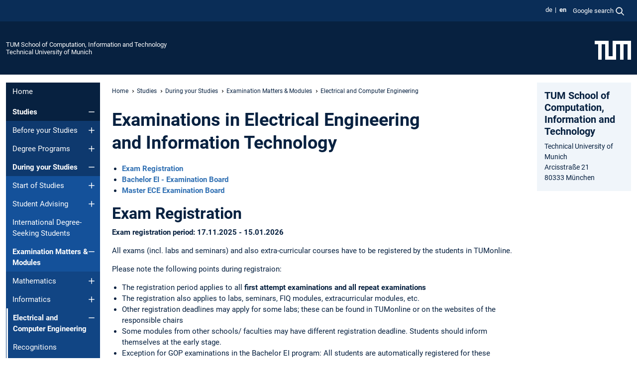

--- FILE ---
content_type: text/html; charset=utf-8
request_url: https://www.cit.tum.de/en/cit/studies/students/examination-matters-modules/electrical-computer-engineering/
body_size: 14118
content:
<!DOCTYPE html>
<html lang="en">
<head>

<meta charset="utf-8">
<!-- 
	This website is powered by TYPO3 - inspiring people to share!
	TYPO3 is a free open source Content Management Framework initially created by Kasper Skaarhoj and licensed under GNU/GPL.
	TYPO3 is copyright 1998-2026 of Kasper Skaarhoj. Extensions are copyright of their respective owners.
	Information and contribution at https://typo3.org/
-->



<title>Electrical &amp; Computer Engineering - Examinations - TUM - TUM School of Computation, Information and Technology</title>
<meta name="generator" content="TYPO3 CMS">
<meta name="description" content="Here you will find everything you need to know about exams and recognitions in your Electrical and Computer Engineering degree program.">
<meta name="viewport" content="width=device-width, initial-scale=1">
<meta name="keywords" content="Studies, Students, examination matters, modules, exams, Electrical and Computer Engineering">
<meta property="og:title" content="Electrical &amp; Computer Engineering - Examinations - TUM">
<meta property="og:description" content="Here you will find everything you need to know about exams and recognitions in your Electrical and Computer Engineering degree program.">
<meta property="og:site_name" content="TUM School of Computation, Information and Technology">
<meta name="twitter:title" content="Electrical &amp; Computer Engineering - Examinations - TUM">
<meta name="twitter:description" content="Here you will find everything you need to know about exams and recognitions in your Electrical and Computer Engineering degree program.">
<meta name="twitter:card" content="summary_large_image">


<link rel="stylesheet" href="/typo3temp/assets/compressed/7015c8c4ac5ff815b57530b221005fc6-a306f24b6df47a6056f45340ceaf558e.css.gz?1769511278" media="all" nonce="BH0qNUSFukcld7tk4-H-kVDKtHCkY8MKB56NfgI7_0Qrc0OIMS8JQg">
<link rel="stylesheet" href="/typo3temp/assets/compressed/tum-icons.min-ee9b66c6ece226624bc853c1e2eac530.css.gz?1769511278" media="all" nonce="BH0qNUSFukcld7tk4-H-kVDKtHCkY8MKB56NfgI7_0Qrc0OIMS8JQg">
<link href="/_frontend/bundled/assets/main-Ddhi15Qx.css?1769509195" rel="stylesheet" nonce="BH0qNUSFukcld7tk4-H-kVDKtHCkY8MKB56NfgI7_0Qrc0OIMS8JQg" >




<script nonce="BH0qNUSFukcld7tk4-H-kVDKtHCkY8MKB56NfgI7_0Qrc0OIMS8JQg">let TUM = {
        hp: "/en/cit/home/",
        pid: 355,
        lid: 1,
        search: {
            box: 1,
            path: "/en/cit/suche/"
        },
        video: [],
        loadOnce: {}
    };
    
    
    document.querySelector('html').classList.remove('no-js');
    document.querySelector('html').classList.add('js');</script>
<script nonce="BH0qNUSFukcld7tk4-H-kVDKtHCkY8MKB56NfgI7_0Qrc0OIMS8JQg">
    const m2cCookieLifetime = "7";
</script>

<link rel="icon" type="image/png" href="/_frontend/favicon/favicon-96x96.png" sizes="96x96" />
<link rel="icon" type="image/svg+xml" href="/_frontend/favicon/favicon.svg" />
<link rel="shortcut icon" href="/_frontend/favicon/favicon.ico" />
<link rel="apple-touch-icon" sizes="180x180" href="/_frontend/favicon/apple-touch-icon.png" />
<meta name="apple-mobile-web-app-title" content="TUM" />
<link rel="manifest" href="/_frontend/favicon/site.webmanifest" /><script data-ignore="1" data-cookieconsent="statistics" type="text/plain"></script>



<link rel="canonical" href="https://www.cit.tum.de/en/cit/studies/students/examination-matters-modules/electrical-computer-engineering/"/>

<link rel="alternate" hreflang="de-DE" href="https://www.cit.tum.de/cit/studium/studierende/pruefungsangelegenheiten-module/elektrotechnik-informationstechnik/"/>
<link rel="alternate" hreflang="en-US" href="https://www.cit.tum.de/en/cit/studies/students/examination-matters-modules/electrical-computer-engineering/"/>
<link rel="alternate" hreflang="x-default" href="https://www.cit.tum.de/cit/studium/studierende/pruefungsangelegenheiten-module/elektrotechnik-informationstechnik/"/>
</head>
<body class="" data-pid="355">






    





<header>
    

<div id="topbar" class="c-topbar py-1">
	<div class="container">
		<a class="c-skiplink"
           id="skipnav"
           href="#content"
           title="skip to content"
           aria-label="skip to content"
        >
			Skip to content
		</a>

        <div class="d-flex justify-content-md-end justify-content-between">

            <div class="d-flex">

                

                
                
                
                    
                        
                    
                
                    
                        
                    
                

                
                    <div class="c-languagenav">
                        
                                    <ul class="list-inline  c-languagenav__list">
                                        
                                            
                                            
                                            <li class="list-inline-item  c-languagenav__item">
                                                
                                                        
                                                                <a class="c-languagenav__link" href="/cit/studium/studierende/pruefungsangelegenheiten-module/elektrotechnik-informationstechnik/" hreflang="de-DE">
                                                                    <abbr lang="de" title="Deutsch">de</abbr>
                                                                </a>
                                                            
                                                    
                                            </li>
                                            
                                        
                                            
                                            
                                            <li class="list-inline-item  c-languagenav__item">
                                                
                                                        <strong>
                                                            <abbr lang="en" title="English">en</abbr>
                                                        </strong>
                                                    
                                            </li>
                                            
                                        
                                    </ul>
                                
                    </div>
                

                
                    
                        
                        <div class="c-global-search">
                            <button class="btn c-global-search__toggle js-search-toggle"
                                    data-testid="search-dialog-opener"
                                    type="button"
                                    aria-controls="global-search-overlay"
                                    aria-haspopup="dialog"
                            >
                                <span>Google search</span>
                                <svg width="18px" height="18px" viewBox="-2 -2 20 20">
                                    <path
                                        transform="translate(-1015.000000, -9.000000)"
                                        stroke-width="1"
                                        stroke="currentColor"
                                        fill="currentColor"
                                        d="M1015,16 C1015,19.866 1018.134,23.001 1022,23.001 C1023.753,23.001 1025.351,22.352 1026.579,21.287 L1032,26.707 L1032.707,26.001 L1027.286,20.58 C1028.351,19.352 1029,17.753 1029,16 C1029,12.134 1025.866,9 1022,9 C1018.134,9 1015,12.134 1015,16 L1015,16 Z M1016,16 C1016,12.692 1018.692,10 1022,10 C1025.308,10 1028,12.692 1028,16 C1028,19.309 1025.308,22 1022,22 C1018.692,22 1016,19.309 1016,16 L1016,16 Z"
                                    ></path>
                                </svg>
                            </button>
                            <span class="c-global-search__search">
						        <span id="cse-stub"></span>
					        </span>
                        </div>
                    
                

            </div>

            <div class="d-md-none">
                <button id="menutoggle" class="c-menu-mobile navbar-toggler" type="button" data-bs-toggle="collapse" data-bs-target="#sitenav" aria-expanded="false" title="open navigation" aria-label="open navigation">
                    <span class="navbar-toggler-icon"></span>
                    <span class="c-menu-mobile__text">Menu</span>
                </button>
            </div>

            

            <template id="global-search-popup">
                <dialog id="global-search-overlay"
                        class="c-global-search-overlay js-gsc-dialog px-5 py-4 bg-body shadow"
                        aria-labelledby="global-search-popup-title"
                        aria-describedby="global-search-popup-desc"
                >
                    <h2 id="global-search-popup-title" class="fs-1 border-0">Google Custom Search</h2>
                    <p id="global-search-popup-desc">
                        We use Google for our search. By clicking on „enable search“ you enable the search box and accept our terms of use.
                    </p>
                    <p>
                        <a href="/en/cit/datenschutz/#GoogleCustomSearch" title="Privacy">
                            Information on the use of Google Search
                        </a>
                    </p>
                    <form method="dialog">
                        <button class="btn btn-primary c-global-search__button c-global-search__accept js-search-activate js-search-close"
                                type="button"
                        >
                            enable search
                        </button>
                        <button class="btn-close position-absolute top-0 end-0 p-2 js-search-close"
                                type="button"
                                aria-label="close popup"
                        >
                        </button>
                    </form>
                </dialog>
            </template>

        </div>

	</div>
</div>

    


<div class="c-siteorg ">
    <div class="container c-siteorg__grid">
        
        <div class="nav clearfix">
            <ul class="c-siteorg__list">
                
                    <li class="l_this">
                        <a href="/en/cit/home/" title="Home TUM School of Computation, Information and Technology">
                            TUM School of Computation, Information and Technology
                        </a>
                    </li>
                

                
                        
                        
                    
                

                
                    <li class="l_top">
                        <a href="https://www.tum.de/en/" title="Home Technical University of Munich">
                            Technical University of Munich
                        </a>
                    </li>
                
            </ul>
        </div>
        <div>
            <a href="https://www.tum.de/en/" title="Home www.tum.de">
                <img src="/_assets/32ebf5255105e66824f82cb2d7e14490/Icons/Org/tum-logo.png?neu" alt="Technical University of Munich" />
            </a>
        </div>
    </div>
</div>


</header>

    <main id="page-body">
        <div class="container  c-content-area">

            <div class="row">

                <div class="col-md-3 col-xl-2  c-content-area__sitenav">
                    

<div class="c-sitenav navbar navbar-expand-md">
    <div id="sitenav" class="collapse navbar-collapse">
        <nav class="sitemenu c-sitenav__wrapper" aria-label="main navigation">
            
                <ul id="menuMain"
                    class="accordion c-sitenav__menu"
                >
                    
                        <li class="">

                            
                                    <a href="/en/cit/home/" target="_self" title="Home">
                                        Home
                                    </a>
                                
                            

                        </li>
                    
                        <li class="accordion-item  c-sitenav__item is-active">

                            
                                    <a href="/en/cit/studies/" target="_self" title="Studies" class="accordion-header">
                                        Studies
                                    </a>
                                
                            
                                <button class="accordion-button  c-sitenav__button"
                                        type="button"
                                        data-bs-toggle="collapse"
                                        data-bs-target="#menuMain1"
                                        aria-label="Open submenu of Studies"
                                        aria-expanded="true"
                                        aria-controls="menuMain1"
                                ></button>
                                <div id="menuMain1"
                                     class="accordion-collapse collapse c-sitenav__accordion show"
                                >
                                    <div class="accordion-body c-sitenav__body">
                                        
    <ul id="menuMainl1-e1"
        class="accordion c-sitenav__menu-children"
    >
        
            

            <li class="accordion-item c-sitenav__item-children">
                
                        <a href="/en/cit/studies/prospective-students/" target="_self" title="Before your Studies" class="accordion-header c-sitenav__header">
                            Before your Studies
                        </a>
                    
                
                    <button class="accordion-button collapsed c-sitenav__button"
                            type="button"
                            data-bs-toggle="collapse"
                            data-bs-target="#l1-e1-l2-e0"
                            aria-label="Open submenu of Before your Studies"
                            aria-expanded="false"
                            aria-controls="l1-e1-l2-e0"
                    >
                    </button>
                    <div id="l1-e1-l2-e0"
                         class="accordion-collapse collapse c-sitenav__accordion"
                    >
                        <div class="accordion-body c-sitenav__body">
                            
    <ul id="menuMainl1-e1-l2-e0"
        class=" c-sitenav__menu-children"
    >
        
            

            <li class="accordion-item c-sitenav__item-children">
                
                        <a href="/en/cit/studium/interessierte/schulprogramme/" target="_self" title="Schulprogramme" class="accordion-header c-sitenav__header">
                            Schulprogramme
                        </a>
                    
                
                    <button class="accordion-button collapsed c-sitenav__button"
                            type="button"
                            data-bs-toggle="collapse"
                            data-bs-target="#l1-e1-l2-e0-l3-e0"
                            aria-label="Open submenu of Schulprogramme"
                            aria-expanded="false"
                            aria-controls="l1-e1-l2-e0-l3-e0"
                    >
                    </button>
                    <div id="l1-e1-l2-e0-l3-e0"
                         class="accordion-collapse collapse c-sitenav__accordion"
                    >
                        <div class="accordion-body c-sitenav__body">
                            
    <ul id="menuMainl1-e1-l2-e0-l3-e0"
        class=" c-sitenav__menu-children"
    >
        
            

            <li class="accordion-item c-sitenav__item-children">
                
                        <a href="/en/cit/studium/interessierte/schulprogramme/schnupperstudium-elektrotechnik-informationstechnik/" target="_self" title="Schnupperstudium Elektrotechnik Informationstechnik">
                            Schnupperstudium Elektrotechnik Informationstechnik
                        </a>
                    
                
            </li>
        
            

            <li class="accordion-item c-sitenav__item-children">
                
                        <a href="/en/cit/studium/interessierte/schulprogramme/cs-schnupperstudium/" target="_self" title="CS Schnupperstudium">
                            CS Schnupperstudium
                        </a>
                    
                
            </li>
        
            

            <li class="accordion-item c-sitenav__item-children">
                
                        <a href="/en/cit/studium/interessierte/schulprogramme/schuelerstudium-informatik/" target="_self" title="Schülerstudium Informatik">
                            Schülerstudium Informatik
                        </a>
                    
                
            </li>
        
            

            <li class="accordion-item c-sitenav__item-children">
                
                        <a href="https://www.math.cit.tum.de/math/department/outreach-activities/schulportal/" target="_blank" rel="noreferrer" title="Schulportal Mathematik" class="c-sitenav__link-ext ti ti-link-ext">
                            Schulportal Mathematik
                        </a>
                    
                
            </li>
        
            

            <li class="accordion-item c-sitenav__item-children">
                
                        <a href="/en/cit/studium/interessierte/schulprogramme/schueler-bauen-roboter/" target="_self" title="Schüler bauen Roboter">
                            Schüler bauen Roboter
                        </a>
                    
                
            </li>
        
    </ul>

                        </div>
                    </div>
            
            </li>
        
            

            <li class="accordion-item c-sitenav__item-children">
                
                        <a href="/en/cit/studies/prospective-students/application/" target="_self" title="Application">
                            Application
                        </a>
                    
                
            </li>
        
    </ul>

                        </div>
                    </div>
            
            </li>
        
            

            <li class="accordion-item c-sitenav__item-children">
                
                        <a href="/en/cit/studies/degree-programs/" target="_self" title="Degree Programs" class="accordion-header c-sitenav__header">
                            Degree Programs
                        </a>
                    
                
                    <button class="accordion-button collapsed c-sitenav__button"
                            type="button"
                            data-bs-toggle="collapse"
                            data-bs-target="#l1-e1-l2-e1"
                            aria-label="Open submenu of Degree Programs"
                            aria-expanded="false"
                            aria-controls="l1-e1-l2-e1"
                    >
                    </button>
                    <div id="l1-e1-l2-e1"
                         class="accordion-collapse collapse c-sitenav__accordion"
                    >
                        <div class="accordion-body c-sitenav__body">
                            
    <ul id="menuMainl1-e1-l2-e1"
        class=" c-sitenav__menu-children"
    >
        
            

            <li class="accordion-item c-sitenav__item-children">
                
                        <a href="/en/cit/studium/studiengaenge/bachelor-bioinformatik/" target="_self" title="Bachelor Bioinformatik" class="accordion-header c-sitenav__header">
                            Bachelor Bioinformatik
                        </a>
                    
                
                    <button class="accordion-button collapsed c-sitenav__button"
                            type="button"
                            data-bs-toggle="collapse"
                            data-bs-target="#l1-e1-l2-e1-l3-e0"
                            aria-label="Open submenu of Bachelor Bioinformatik"
                            aria-expanded="false"
                            aria-controls="l1-e1-l2-e1-l3-e0"
                    >
                    </button>
                    <div id="l1-e1-l2-e1-l3-e0"
                         class="accordion-collapse collapse c-sitenav__accordion"
                    >
                        <div class="accordion-body c-sitenav__body">
                            
    <ul id="menuMainl1-e1-l2-e1-l3-e0"
        class=" c-sitenav__menu-children"
    >
        
            

            <li class="accordion-item c-sitenav__item-children">
                
                        <a href="/en/cit/studium/studiengaenge/bachelor-bioinformatik/modulkatalog/" target="_self" title="Modulkatalog">
                            Modulkatalog
                        </a>
                    
                
            </li>
        
            

            <li class="accordion-item c-sitenav__item-children">
                
                        <a href="/en/cit/studium/studiengaenge/bachelor-bioinformatik/pruefungsangelegenheiten/" target="_self" title="Prüfungsangelegenheiten">
                            Prüfungsangelegenheiten
                        </a>
                    
                
            </li>
        
            

            <li class="accordion-item c-sitenav__item-children">
                
                        <a href="/en/cit/studium/studiengaenge/bachelor-bioinformatik/praktische-arbeit-bachelorarbeit/" target="_self" title="Praktische Arbeit &amp; Bachelorarbeit">
                            Praktische Arbeit & Bachelorarbeit
                        </a>
                    
                
            </li>
        
            

            <li class="accordion-item c-sitenav__item-children">
                
                        <a href="/en/cit/studium/studiengaenge/bachelor-bioinformatik/tipps/" target="_self" title="Tipps zum Studium – FAQ">
                            Tipps zum Studium – FAQ
                        </a>
                    
                
            </li>
        
            

            <li class="accordion-item c-sitenav__item-children">
                
                        <a href="/en/cit/studium/studiengaenge/bachelor-bioinformatik/module-lmu/" target="_self" title="Module der LMU">
                            Module der LMU
                        </a>
                    
                
            </li>
        
    </ul>

                        </div>
                    </div>
            
            </li>
        
            

            <li class="accordion-item c-sitenav__item-children">
                
                        <a href="/en/cit/studies/degree-programs/bachelor-electrical-and-computer-engineering/" target="_self" title="Bachelor Electrical and Computer Engineering" class="accordion-header c-sitenav__header">
                            Bachelor Electrical and Computer Engineering
                        </a>
                    
                
                    <button class="accordion-button collapsed c-sitenav__button"
                            type="button"
                            data-bs-toggle="collapse"
                            data-bs-target="#l1-e1-l2-e1-l3-e1"
                            aria-label="Open submenu of Bachelor Electrical and Computer Engineering"
                            aria-expanded="false"
                            aria-controls="l1-e1-l2-e1-l3-e1"
                    >
                    </button>
                    <div id="l1-e1-l2-e1-l3-e1"
                         class="accordion-collapse collapse c-sitenav__accordion"
                    >
                        <div class="accordion-body c-sitenav__body">
                            
    <ul id="menuMainl1-e1-l2-e1-l3-e1"
        class=" c-sitenav__menu-children"
    >
        
            

            <li class="accordion-item c-sitenav__item-children">
                
                        <a href="/en/cit/studies/degree-programs/bachelor-electrical-and-computer-engineering/studieninhalte-bachelor-elektrotechnik-informationstechnik/" target="_self" title="Studieninhalte Bachelor Elektrotechnik Informationstechnik">
                            Studieninhalte Bachelor Elektrotechnik Informationstechnik
                        </a>
                    
                
            </li>
        
            

            <li class="accordion-item c-sitenav__item-children">
                
                        <a href="/en/cit/studies/degree-programs/bachelor-electrical-and-computer-engineering/ingenieurpraxis-ip/" target="_self" title="Ingenieurpraxis (IP)">
                            Ingenieurpraxis (IP)
                        </a>
                    
                
            </li>
        
            

            <li class="accordion-item c-sitenav__item-children">
                
                        <a href="/en/cit/studies/degree-programs/bachelor-electrical-and-computer-engineering/lerngruppen/" target="_self" title="Lerngruppen">
                            Lerngruppen
                        </a>
                    
                
            </li>
        
    </ul>

                        </div>
                    </div>
            
            </li>
        
            

            <li class="accordion-item c-sitenav__item-children">
                
                        <a href="/en/cit/studium/studiengaenge/bachelor-informatik/" target="_self" title="Bachelor Informatik" class="accordion-header c-sitenav__header">
                            Bachelor Informatik
                        </a>
                    
                
                    <button class="accordion-button collapsed c-sitenav__button"
                            type="button"
                            data-bs-toggle="collapse"
                            data-bs-target="#l1-e1-l2-e1-l3-e2"
                            aria-label="Open submenu of Bachelor Informatik"
                            aria-expanded="false"
                            aria-controls="l1-e1-l2-e1-l3-e2"
                    >
                    </button>
                    <div id="l1-e1-l2-e1-l3-e2"
                         class="accordion-collapse collapse c-sitenav__accordion"
                    >
                        <div class="accordion-body c-sitenav__body">
                            
    <ul id="menuMainl1-e1-l2-e1-l3-e2"
        class=" c-sitenav__menu-children"
    >
        
            

            <li class="accordion-item c-sitenav__item-children">
                
                        <a href="/en/cit/studium/studiengaenge/bachelor-informatik/anwendungsfaecher/" target="_self" title="Anwendungsfächer" class="accordion-header c-sitenav__header">
                            Anwendungsfächer
                        </a>
                    
                
                    <button class="accordion-button collapsed c-sitenav__button"
                            type="button"
                            data-bs-toggle="collapse"
                            data-bs-target="#l1-e1-l2-e1-l3-e2-l4-e0"
                            aria-label="Open submenu of Anwendungsfächer"
                            aria-expanded="false"
                            aria-controls="l1-e1-l2-e1-l3-e2-l4-e0"
                    >
                    </button>
                    <div id="l1-e1-l2-e1-l3-e2-l4-e0"
                         class="accordion-collapse collapse c-sitenav__accordion"
                    >
                        <div class="accordion-body c-sitenav__body">
                            
    <ul id="menuMainl1-e1-l2-e1-l3-e2-l4-e0"
        class=" c-sitenav__menu-children"
    >
        
            

            <li class="accordion-item c-sitenav__item-children">
                
                        <a href="/en/cit/studium/studiengaenge/bachelor-informatik/anwendungsfaecher/sonderanwendungsfaecher/" target="_self" title="Sonderanwendungsfächer">
                            Sonderanwendungsfächer
                        </a>
                    
                
            </li>
        
    </ul>

                        </div>
                    </div>
            
            </li>
        
            

            <li class="accordion-item c-sitenav__item-children">
                
                        <a href="/en/cit/studium/studiengaenge/bachelor-informatik/eignungsfeststellungstest/" target="_self" title="Eignungsfeststellungstest">
                            Eignungsfeststellungstest
                        </a>
                    
                
            </li>
        
            

            <li class="accordion-item c-sitenav__item-children">
                
                        <a href="/en/cit/studium/studiengaenge/bachelor-informatik/studienplan/" target="_self" title="Studienplan">
                            Studienplan
                        </a>
                    
                
            </li>
        
    </ul>

                        </div>
                    </div>
            
            </li>
        
            

            <li class="accordion-item c-sitenav__item-children">
                
                        <a href="/en/cit/studies/degree-programs/bachelor-informatics-games-engineering/" target="_self" title="Bachelor Informatics: Games Engineering" class="accordion-header c-sitenav__header">
                            Bachelor Informatics: Games Engineering
                        </a>
                    
                
                    <button class="accordion-button collapsed c-sitenav__button"
                            type="button"
                            data-bs-toggle="collapse"
                            data-bs-target="#l1-e1-l2-e1-l3-e3"
                            aria-label="Open submenu of Bachelor Informatics: Games Engineering"
                            aria-expanded="false"
                            aria-controls="l1-e1-l2-e1-l3-e3"
                    >
                    </button>
                    <div id="l1-e1-l2-e1-l3-e3"
                         class="accordion-collapse collapse c-sitenav__accordion"
                    >
                        <div class="accordion-body c-sitenav__body">
                            
    <ul id="menuMainl1-e1-l2-e1-l3-e3"
        class=" c-sitenav__menu-children"
    >
        
            

            <li class="accordion-item c-sitenav__item-children">
                
                        <a href="/en/cit/studium/studiengaenge/bachelor-informatik-games-engineering/aktivitaeten/" target="_self" title="Aktivitäten" class="accordion-header c-sitenav__header">
                            Aktivitäten
                        </a>
                    
                
                    <button class="accordion-button collapsed c-sitenav__button"
                            type="button"
                            data-bs-toggle="collapse"
                            data-bs-target="#l1-e1-l2-e1-l3-e3-l4-e0"
                            aria-label="Open submenu of Aktivitäten"
                            aria-expanded="false"
                            aria-controls="l1-e1-l2-e1-l3-e3-l4-e0"
                    >
                    </button>
                    <div id="l1-e1-l2-e1-l3-e3-l4-e0"
                         class="accordion-collapse collapse c-sitenav__accordion"
                    >
                        <div class="accordion-body c-sitenav__body">
                            
    <ul id="menuMainl1-e1-l2-e1-l3-e3-l4-e0"
        class=" c-sitenav__menu-children"
    >
        
            

            <li class="accordion-item c-sitenav__item-children">
                
                        <a href="/en/cit/studium/studiengaenge/bachelor-informatik-games-engineering/aktivitaeten/demoday/" target="_self" title="DemoDay">
                            DemoDay
                        </a>
                    
                
            </li>
        
    </ul>

                        </div>
                    </div>
            
            </li>
        
            

            <li class="accordion-item c-sitenav__item-children">
                
                        <a href="/en/cit/studium/studiengaenge/bachelor-informatik-games-engineering/studienplaene/" target="_self" title="Studienplan">
                            Studienplan
                        </a>
                    
                
            </li>
        
            

            <li class="accordion-item c-sitenav__item-children">
                
                        <a href="/en/cit/studium/studiengaenge/bachelor-informatik-games-engineering/wahlmodule-games-design-sonstiges/" target="_self" title="Wahlmodule Games Design &amp; Sonstiges">
                            Wahlmodule Games Design & Sonstiges
                        </a>
                    
                
            </li>
        
    </ul>

                        </div>
                    </div>
            
            </li>
        
            

            <li class="accordion-item c-sitenav__item-children">
                
                        <a href="/en/cit/studies/degree-programs/bachelor-information-engineering/" target="_self" title="Bachelor Information Engineering" class="accordion-header c-sitenav__header">
                            Bachelor Information Engineering
                        </a>
                    
                
                    <button class="accordion-button collapsed c-sitenav__button"
                            type="button"
                            data-bs-toggle="collapse"
                            data-bs-target="#l1-e1-l2-e1-l3-e4"
                            aria-label="Open submenu of Bachelor Information Engineering"
                            aria-expanded="false"
                            aria-controls="l1-e1-l2-e1-l3-e4"
                    >
                    </button>
                    <div id="l1-e1-l2-e1-l3-e4"
                         class="accordion-collapse collapse c-sitenav__accordion"
                    >
                        <div class="accordion-body c-sitenav__body">
                            
    <ul id="menuMainl1-e1-l2-e1-l3-e4"
        class=" c-sitenav__menu-children"
    >
        
            

            <li class="accordion-item c-sitenav__item-children">
                
                        <a href="/en/cit/studies/degree-programs/bachelor-information-engineering/degree-charts/" target="_self" title="Degree Chart">
                            Degree Chart
                        </a>
                    
                
            </li>
        
            

            <li class="accordion-item c-sitenav__item-children">
                
                        <a href="/en/cit/studies/degree-programs/bachelor-information-engineering/news-events/" target="_self" title="News &amp; Events">
                            News & Events
                        </a>
                    
                
            </li>
        
            

            <li class="accordion-item c-sitenav__item-children">
                
                        <a href="/en/cit/studies/degree-programs/bachelor-information-engineering/testimonials/" target="_self" title="Testimonials">
                            Testimonials
                        </a>
                    
                
            </li>
        
            

            <li class="accordion-item c-sitenav__item-children">
                
                        <a href="/en/cit/studies/degree-programs/bachelor-information-engineering/career-infos/" target="_self" title="Career Infos">
                            Career Infos
                        </a>
                    
                
            </li>
        
            

            <li class="accordion-item c-sitenav__item-children">
                
                        <a href="/en/cit/studies/degree-programs/bachelor-information-engineering/faq/" target="_self" title="FAQ">
                            FAQ
                        </a>
                    
                
            </li>
        
            

            <li class="accordion-item c-sitenav__item-children">
                
                        <a href="/en/cit/studies/degree-programs/bachelor-information-engineering/consultation-contact/" target="_self" title="Consultation &amp; Contact">
                            Consultation & Contact
                        </a>
                    
                
            </li>
        
    </ul>

                        </div>
                    </div>
            
            </li>
        
            

            <li class="accordion-item c-sitenav__item-children">
                
                        <a href="/en/cit/studies/degree-programs/bachelor-mathematics/" target="_self" title="Bachelor Mathematics" class="accordion-header c-sitenav__header">
                            Bachelor Mathematics
                        </a>
                    
                
                    <button class="accordion-button collapsed c-sitenav__button"
                            type="button"
                            data-bs-toggle="collapse"
                            data-bs-target="#l1-e1-l2-e1-l3-e5"
                            aria-label="Open submenu of Bachelor Mathematics"
                            aria-expanded="false"
                            aria-controls="l1-e1-l2-e1-l3-e5"
                    >
                    </button>
                    <div id="l1-e1-l2-e1-l3-e5"
                         class="accordion-collapse collapse c-sitenav__accordion"
                    >
                        <div class="accordion-body c-sitenav__body">
                            
    <ul id="menuMainl1-e1-l2-e1-l3-e5"
        class=" c-sitenav__menu-children"
    >
        
            

            <li class="accordion-item c-sitenav__item-children">
                
                        <a href="/en/cit/studies/degree-programs/bachelor-mathematics/academic-content/" target="_self" title="Curriculum &amp; Academic Content">
                            Curriculum & Academic Content
                        </a>
                    
                
            </li>
        
            

            <li class="accordion-item c-sitenav__item-children">
                
                        <a href="/en/cit/studies/degree-programs/bachelor-mathematics/minor/" target="_self" title="Minor">
                            Minor
                        </a>
                    
                
            </li>
        
            

            <li class="accordion-item c-sitenav__item-children">
                
                        <a href="/en/cit/studies/degree-programs/bachelor-mathematics/ingenieurpraxis-fuer-mathematik-studierende/" target="_self" title="Ingenieurpraxis für Mathematik-Studierende">
                            Ingenieurpraxis für Mathematik-Studierende
                        </a>
                    
                
            </li>
        
    </ul>

                        </div>
                    </div>
            
            </li>
        
            

            <li class="accordion-item c-sitenav__item-children">
                
                        <a href="/en/cit/studium/studiengaenge/bachelor-wirtschaftsinformatik/" target="_self" title="Bachelor Wirtschaftsinformatik" class="accordion-header c-sitenav__header">
                            Bachelor Wirtschaftsinformatik
                        </a>
                    
                
                    <button class="accordion-button collapsed c-sitenav__button"
                            type="button"
                            data-bs-toggle="collapse"
                            data-bs-target="#l1-e1-l2-e1-l3-e6"
                            aria-label="Open submenu of Bachelor Wirtschaftsinformatik"
                            aria-expanded="false"
                            aria-controls="l1-e1-l2-e1-l3-e6"
                    >
                    </button>
                    <div id="l1-e1-l2-e1-l3-e6"
                         class="accordion-collapse collapse c-sitenav__accordion"
                    >
                        <div class="accordion-body c-sitenav__body">
                            
    <ul id="menuMainl1-e1-l2-e1-l3-e6"
        class=" c-sitenav__menu-children"
    >
        
            

            <li class="accordion-item c-sitenav__item-children">
                
                        <a href="/en/cit/studium/studiengaenge/bachelor-informatik/eignungsfeststellungstest/" target="_self" title="Eignungsfeststellungstest">
                            Eignungsfeststellungstest
                        </a>
                    
                
            </li>
        
            

            <li class="accordion-item c-sitenav__item-children">
                
                        <a href="/en/cit/studium/studiengaenge/bachelor-wirtschaftsinformatik/studienplaene/" target="_self" title="Studienplan">
                            Studienplan
                        </a>
                    
                
            </li>
        
    </ul>

                        </div>
                    </div>
            
            </li>
        
            

            <li class="accordion-item c-sitenav__item-children">
                
                        <a href="/en/cit/studies/degree-programs/ai-in-biomedicine/" target="_self" title="Master AI in Biomedicine" class="accordion-header c-sitenav__header">
                            Master AI in Biomedicine
                        </a>
                    
                
                    <button class="accordion-button collapsed c-sitenav__button"
                            type="button"
                            data-bs-toggle="collapse"
                            data-bs-target="#l1-e1-l2-e1-l3-e7"
                            aria-label="Open submenu of Master AI in Biomedicine"
                            aria-expanded="false"
                            aria-controls="l1-e1-l2-e1-l3-e7"
                    >
                    </button>
                    <div id="l1-e1-l2-e1-l3-e7"
                         class="accordion-collapse collapse c-sitenav__accordion"
                    >
                        <div class="accordion-body c-sitenav__body">
                            
    <ul id="menuMainl1-e1-l2-e1-l3-e7"
        class=" c-sitenav__menu-children"
    >
        
            

            <li class="accordion-item c-sitenav__item-children">
                
                        <a href="/en/cit/studies/degree-programs/ai-in-biomedicine/study-regulations-curriculum/" target="_self" title="Study Regulations &amp; Curriculum">
                            Study Regulations & Curriculum
                        </a>
                    
                
            </li>
        
    </ul>

                        </div>
                    </div>
            
            </li>
        
            

            <li class="accordion-item c-sitenav__item-children">
                
                        <a href="/en/cit/studium/studiengaenge/master-bioinformatik/" target="_self" title="Master Bioinformatik" class="accordion-header c-sitenav__header">
                            Master Bioinformatik
                        </a>
                    
                
                    <button class="accordion-button collapsed c-sitenav__button"
                            type="button"
                            data-bs-toggle="collapse"
                            data-bs-target="#l1-e1-l2-e1-l3-e8"
                            aria-label="Open submenu of Master Bioinformatik"
                            aria-expanded="false"
                            aria-controls="l1-e1-l2-e1-l3-e8"
                    >
                    </button>
                    <div id="l1-e1-l2-e1-l3-e8"
                         class="accordion-collapse collapse c-sitenav__accordion"
                    >
                        <div class="accordion-body c-sitenav__body">
                            
    <ul id="menuMainl1-e1-l2-e1-l3-e8"
        class=" c-sitenav__menu-children"
    >
        
            

            <li class="accordion-item c-sitenav__item-children">
                
                        <a href="/en/cit/studium/studiengaenge/master-bioinformatik/modulkatalog/" target="_self" title="Modulkatalog">
                            Modulkatalog
                        </a>
                    
                
            </li>
        
            

            <li class="accordion-item c-sitenav__item-children">
                
                        <a href="/en/cit/studium/studiengaenge/master-bioinformatik/pruefungsangelegenheiten/" target="_self" title="Prüfungsangelegenheiten">
                            Prüfungsangelegenheiten
                        </a>
                    
                
            </li>
        
            

            <li class="accordion-item c-sitenav__item-children">
                
                        <a href="/en/cit/studium/studiengaenge/master-bioinformatik/abschlussarbeit/" target="_self" title="Fortgeschrittenen Praktikum &amp; Masterarbeit">
                            Fortgeschrittenen Praktikum & Masterarbeit
                        </a>
                    
                
            </li>
        
            

            <li class="accordion-item c-sitenav__item-children">
                
                        <a href="/en/cit/studium/studiengaenge/bachelor-bioinformatik/tipps/" target="_self" title="Tipps zum Studium – FAQ">
                            Tipps zum Studium – FAQ
                        </a>
                    
                
            </li>
        
            

            <li class="accordion-item c-sitenav__item-children">
                
                        <a href="/en/cit/studium/studiengaenge/master-bioinformatik/module-lmu/" target="_self" title="Module der LMU">
                            Module der LMU
                        </a>
                    
                
            </li>
        
    </ul>

                        </div>
                    </div>
            
            </li>
        
            

            <li class="accordion-item c-sitenav__item-children">
                
                        <a href="/en/cit/studies/degree-programs/master-biomedical-computing/" target="_self" title="Master Biomedical Computing" class="accordion-header c-sitenav__header">
                            Master Biomedical Computing
                        </a>
                    
                
                    <button class="accordion-button collapsed c-sitenav__button"
                            type="button"
                            data-bs-toggle="collapse"
                            data-bs-target="#l1-e1-l2-e1-l3-e9"
                            aria-label="Open submenu of Master Biomedical Computing"
                            aria-expanded="false"
                            aria-controls="l1-e1-l2-e1-l3-e9"
                    >
                    </button>
                    <div id="l1-e1-l2-e1-l3-e9"
                         class="accordion-collapse collapse c-sitenav__accordion"
                    >
                        <div class="accordion-body c-sitenav__body">
                            
    <ul id="menuMainl1-e1-l2-e1-l3-e9"
        class=" c-sitenav__menu-children"
    >
        
            

            <li class="accordion-item c-sitenav__item-children">
                
                        <a href="/en/cit/studium/studiengaenge/master-biomedical-computing/curriculum/" target="_self" title="Curriculum">
                            Curriculum
                        </a>
                    
                
            </li>
        
    </ul>

                        </div>
                    </div>
            
            </li>
        
            

            <li class="accordion-item c-sitenav__item-children">
                
                        <a href="/en/cit/studies/degree-programs/master-communications-electronics-engineering/" target="_self" title="Master Communications and Electronics Engineering" class="accordion-header c-sitenav__header">
                            Master Communications and Electronics Engineering
                        </a>
                    
                
                    <button class="accordion-button collapsed c-sitenav__button"
                            type="button"
                            data-bs-toggle="collapse"
                            data-bs-target="#l1-e1-l2-e1-l3-e10"
                            aria-label="Open submenu of Master Communications and Electronics Engineering"
                            aria-expanded="false"
                            aria-controls="l1-e1-l2-e1-l3-e10"
                    >
                    </button>
                    <div id="l1-e1-l2-e1-l3-e10"
                         class="accordion-collapse collapse c-sitenav__accordion"
                    >
                        <div class="accordion-body c-sitenav__body">
                            
    <ul id="menuMainl1-e1-l2-e1-l3-e10"
        class=" c-sitenav__menu-children"
    >
        
            

            <li class="accordion-item c-sitenav__item-children">
                
                        <a href="/en/cit/studies/degree-programs/master-communications-electronics-engineering/contents/" target="_self" title="Degree Program Contents">
                            Degree Program Contents
                        </a>
                    
                
            </li>
        
    </ul>

                        </div>
                    </div>
            
            </li>
        
            

            <li class="accordion-item c-sitenav__item-children">
                
                        <a href="/en/cit/studies/degree-programs/master-computational-science-engineering/" target="_self" title="Master Computational Science Engineering" class="accordion-header c-sitenav__header">
                            Master Computational Science Engineering
                        </a>
                    
                
                    <button class="accordion-button collapsed c-sitenav__button"
                            type="button"
                            data-bs-toggle="collapse"
                            data-bs-target="#l1-e1-l2-e1-l3-e11"
                            aria-label="Open submenu of Master Computational Science Engineering"
                            aria-expanded="false"
                            aria-controls="l1-e1-l2-e1-l3-e11"
                    >
                    </button>
                    <div id="l1-e1-l2-e1-l3-e11"
                         class="accordion-collapse collapse c-sitenav__accordion"
                    >
                        <div class="accordion-body c-sitenav__body">
                            
    <ul id="menuMainl1-e1-l2-e1-l3-e11"
        class=" c-sitenav__menu-children"
    >
        
            

            <li class="accordion-item c-sitenav__item-children">
                
                        <a href="/en/cit/studium/studiengaenge/master-computational-science-engineering/contents/" target="_self" title="Degree Program Contents">
                            Degree Program Contents
                        </a>
                    
                
            </li>
        
            

            <li class="accordion-item c-sitenav__item-children">
                
                        <a href="/en/cit/studium/studiengaenge/master-computational-science-engineering/modules/" target="_self" title="Modules">
                            Modules
                        </a>
                    
                
            </li>
        
    </ul>

                        </div>
                    </div>
            
            </li>
        
            

            <li class="accordion-item c-sitenav__item-children">
                
                        <a href="/en/cit/studies/degree-programs/master-data-engineering-and-analytics/" target="_self" title="Master Data Engineering and Analytics" class="accordion-header c-sitenav__header">
                            Master Data Engineering and Analytics
                        </a>
                    
                
                    <button class="accordion-button collapsed c-sitenav__button"
                            type="button"
                            data-bs-toggle="collapse"
                            data-bs-target="#l1-e1-l2-e1-l3-e12"
                            aria-label="Open submenu of Master Data Engineering and Analytics"
                            aria-expanded="false"
                            aria-controls="l1-e1-l2-e1-l3-e12"
                    >
                    </button>
                    <div id="l1-e1-l2-e1-l3-e12"
                         class="accordion-collapse collapse c-sitenav__accordion"
                    >
                        <div class="accordion-body c-sitenav__body">
                            
    <ul id="menuMainl1-e1-l2-e1-l3-e12"
        class=" c-sitenav__menu-children"
    >
        
            

            <li class="accordion-item c-sitenav__item-children">
                
                        <a href="/en/cit/studies/degree-programs/master-data-engineering-and-analytics/faqs/" target="_self" title="FAQs">
                            FAQs
                        </a>
                    
                
            </li>
        
    </ul>

                        </div>
                    </div>
            
            </li>
        
            

            <li class="accordion-item c-sitenav__item-children">
                
                        <a href="/en/cit/studies/degree-programs/master-electrical-engineering-information-technology/" target="_self" title="Master Electrical and Computer Engineering" class="accordion-header c-sitenav__header">
                            Master Electrical and Computer Engineering
                        </a>
                    
                
                    <button class="accordion-button collapsed c-sitenav__button"
                            type="button"
                            data-bs-toggle="collapse"
                            data-bs-target="#l1-e1-l2-e1-l3-e13"
                            aria-label="Open submenu of Master Electrical and Computer Engineering"
                            aria-expanded="false"
                            aria-controls="l1-e1-l2-e1-l3-e13"
                    >
                    </button>
                    <div id="l1-e1-l2-e1-l3-e13"
                         class="accordion-collapse collapse c-sitenav__accordion"
                    >
                        <div class="accordion-body c-sitenav__body">
                            
    <ul id="menuMainl1-e1-l2-e1-l3-e13"
        class=" c-sitenav__menu-children"
    >
        
            

            <li class="accordion-item c-sitenav__item-children">
                
                        <a href="/en/cit/studies/degree-programs/master-electrical-engineering-information-technology/academic-content/" target="_self" title="Academic Content">
                            Academic Content
                        </a>
                    
                
            </li>
        
    </ul>

                        </div>
                    </div>
            
            </li>
        
            

            <li class="accordion-item c-sitenav__item-children">
                
                        <a href="/en/cit/studies/degree-programs/master-informatics/" target="_self" title="Master Informatics" class="accordion-header c-sitenav__header">
                            Master Informatics
                        </a>
                    
                
                    <button class="accordion-button collapsed c-sitenav__button"
                            type="button"
                            data-bs-toggle="collapse"
                            data-bs-target="#l1-e1-l2-e1-l3-e14"
                            aria-label="Open submenu of Master Informatics"
                            aria-expanded="false"
                            aria-controls="l1-e1-l2-e1-l3-e14"
                    >
                    </button>
                    <div id="l1-e1-l2-e1-l3-e14"
                         class="accordion-collapse collapse c-sitenav__accordion"
                    >
                        <div class="accordion-body c-sitenav__body">
                            
    <ul id="menuMainl1-e1-l2-e1-l3-e14"
        class=" c-sitenav__menu-children"
    >
        
            

            <li class="accordion-item c-sitenav__item-children">
                
                        <a href="/en/cit/studies/degree-programs/master-informatics/interdisciplinary-project/" target="_self" title="Interdisciplinary Project">
                            Interdisciplinary Project
                        </a>
                    
                
            </li>
        
            

            <li class="accordion-item c-sitenav__item-children">
                
                        <a href="/en/cit/studies/degree-programs/master-informatics/curriculum/" target="_self" title="Curriculum">
                            Curriculum
                        </a>
                    
                
            </li>
        
            

            <li class="accordion-item c-sitenav__item-children">
                
                        <a href="/en/cit/studies/degree-programs/master-informatics/part-time/" target="_self" title="part-time">
                            part-time
                        </a>
                    
                
            </li>
        
    </ul>

                        </div>
                    </div>
            
            </li>
        
            

            <li class="accordion-item c-sitenav__item-children">
                
                        <a href="/en/cit/studies/degree-programs/master-informatics-games-engineering/" target="_self" title="Master Informatics: Games Engineering" class="accordion-header c-sitenav__header">
                            Master Informatics: Games Engineering
                        </a>
                    
                
                    <button class="accordion-button collapsed c-sitenav__button"
                            type="button"
                            data-bs-toggle="collapse"
                            data-bs-target="#l1-e1-l2-e1-l3-e15"
                            aria-label="Open submenu of Master Informatics: Games Engineering"
                            aria-expanded="false"
                            aria-controls="l1-e1-l2-e1-l3-e15"
                    >
                    </button>
                    <div id="l1-e1-l2-e1-l3-e15"
                         class="accordion-collapse collapse c-sitenav__accordion"
                    >
                        <div class="accordion-body c-sitenav__body">
                            
    <ul id="menuMainl1-e1-l2-e1-l3-e15"
        class=" c-sitenav__menu-children"
    >
        
            

            <li class="accordion-item c-sitenav__item-children">
                
                        <a href="/en/cit/studies/degree-programs/master-informatics-games-engineering/masters-lab-courses-games-engineering/" target="_self" title="Master&#039;s Lab Courses: Games Engineering">
                            Master's Lab Courses: Games Engineering
                        </a>
                    
                
            </li>
        
    </ul>

                        </div>
                    </div>
            
            </li>
        
            

            <li class="accordion-item c-sitenav__item-children">
                
                        <a href="/en/cit/studies/degree-programs/master-information-engineering/" target="_self" title="Master Information Engineering" class="accordion-header c-sitenav__header">
                            Master Information Engineering
                        </a>
                    
                
                    <button class="accordion-button collapsed c-sitenav__button"
                            type="button"
                            data-bs-toggle="collapse"
                            data-bs-target="#l1-e1-l2-e1-l3-e16"
                            aria-label="Open submenu of Master Information Engineering"
                            aria-expanded="false"
                            aria-controls="l1-e1-l2-e1-l3-e16"
                    >
                    </button>
                    <div id="l1-e1-l2-e1-l3-e16"
                         class="accordion-collapse collapse c-sitenav__accordion"
                    >
                        <div class="accordion-body c-sitenav__body">
                            
    <ul id="menuMainl1-e1-l2-e1-l3-e16"
        class=" c-sitenav__menu-children"
    >
        
            

            <li class="accordion-item c-sitenav__item-children">
                
                        <a href="/en/cit/studies/degree-programs/master-information-engineering/curriculum/" target="_self" title="Curriculum">
                            Curriculum
                        </a>
                    
                
            </li>
        
            

            <li class="accordion-item c-sitenav__item-children">
                
                        <a href="/en/cit/studies/degree-programs/master-information-engineering/news-events/" target="_self" title="News &amp; Events">
                            News & Events
                        </a>
                    
                
            </li>
        
            

            <li class="accordion-item c-sitenav__item-children">
                
                        <a href="/en/cit/studies/degree-programs/master-information-engineering/career-infos/" target="_self" title="Career Infos">
                            Career Infos
                        </a>
                    
                
            </li>
        
            

            <li class="accordion-item c-sitenav__item-children">
                
                        <a href="/en/cit/studies/degree-programs/bachelor-information-engineering/faq-1/" target="_self" title="FAQ">
                            FAQ
                        </a>
                    
                
            </li>
        
            

            <li class="accordion-item c-sitenav__item-children">
                
                        <a href="/en/cit/studies/degree-programs/master-information-engineering/consultation-contact/" target="_self" title="Consultation &amp; Contact">
                            Consultation & Contact
                        </a>
                    
                
            </li>
        
    </ul>

                        </div>
                    </div>
            
            </li>
        
            

            <li class="accordion-item c-sitenav__item-children">
                
                        <a href="/en/cit/studies/degree-programs/master-information-systems/" target="_self" title="Master Information Systems" class="accordion-header c-sitenav__header">
                            Master Information Systems
                        </a>
                    
                
                    <button class="accordion-button collapsed c-sitenav__button"
                            type="button"
                            data-bs-toggle="collapse"
                            data-bs-target="#l1-e1-l2-e1-l3-e17"
                            aria-label="Open submenu of Master Information Systems"
                            aria-expanded="false"
                            aria-controls="l1-e1-l2-e1-l3-e17"
                    >
                    </button>
                    <div id="l1-e1-l2-e1-l3-e17"
                         class="accordion-collapse collapse c-sitenav__accordion"
                    >
                        <div class="accordion-body c-sitenav__body">
                            
    <ul id="menuMainl1-e1-l2-e1-l3-e17"
        class=" c-sitenav__menu-children"
    >
        
            

            <li class="accordion-item c-sitenav__item-children">
                
                        <a href="/en/cit/studies/degree-programs/master-information-systems/curriculum/" target="_self" title="Curriculum">
                            Curriculum
                        </a>
                    
                
            </li>
        
    </ul>

                        </div>
                    </div>
            
            </li>
        
            

            <li class="accordion-item c-sitenav__item-children">
                
                        <a href="/en/cit/studies/degree-programs/master-mathematics/" target="_self" title="Master Mathematics">
                            Master Mathematics
                        </a>
                    
                
            </li>
        
            

            <li class="accordion-item c-sitenav__item-children">
                
                        <a href="/en/cit/studies/degree-programs/master-mathematics-data-science/" target="_self" title="Master Mathematics in Data Science">
                            Master Mathematics in Data Science
                        </a>
                    
                
            </li>
        
            

            <li class="accordion-item c-sitenav__item-children">
                
                        <a href="/en/cit/studies/degree-programs/master-mathematical-finance-actuarial-science/" target="_self" title="Master Mathematical Finance and Actuarial Science">
                            Master Mathematical Finance and Actuarial Science
                        </a>
                    
                
            </li>
        
            

            <li class="accordion-item c-sitenav__item-children">
                
                        <a href="/en/cit/studies/degree-programs/master-mathematics-operations-research/" target="_self" title="Master Mathematics in Operations Research">
                            Master Mathematics in Operations Research
                        </a>
                    
                
            </li>
        
            

            <li class="accordion-item c-sitenav__item-children">
                
                        <a href="/en/cit/studies/degree-programs/master-mathematics-science-engineering/" target="_self" title="Master Mathematics in Science and Engineering">
                            Master Mathematics in Science and Engineering
                        </a>
                    
                
            </li>
        
            

            <li class="accordion-item c-sitenav__item-children">
                
                        <a href="/en/cit/studies/degree-programs/master-microelectronics-chip-design/" target="_self" title="Master Microelectronics and Chip Design" class="accordion-header c-sitenav__header">
                            Master Microelectronics and Chip Design
                        </a>
                    
                
                    <button class="accordion-button collapsed c-sitenav__button"
                            type="button"
                            data-bs-toggle="collapse"
                            data-bs-target="#l1-e1-l2-e1-l3-e23"
                            aria-label="Open submenu of Master Microelectronics and Chip Design"
                            aria-expanded="false"
                            aria-controls="l1-e1-l2-e1-l3-e23"
                    >
                    </button>
                    <div id="l1-e1-l2-e1-l3-e23"
                         class="accordion-collapse collapse c-sitenav__accordion"
                    >
                        <div class="accordion-body c-sitenav__body">
                            
    <ul id="menuMainl1-e1-l2-e1-l3-e23"
        class=" c-sitenav__menu-children"
    >
        
            

            <li class="accordion-item c-sitenav__item-children">
                
                        <a href="/en/cit/studies/degree-programs/master-microelectronics-chip-design/study-organization/" target="_self" title="Study Organization">
                            Study Organization
                        </a>
                    
                
            </li>
        
    </ul>

                        </div>
                    </div>
            
            </li>
        
            

            <li class="accordion-item c-sitenav__item-children">
                
                        <a href="/en/cit/studies/degree-programs/master-neuroengineering/" target="_self" title="Master Neuroengineering – Elitestudiengang" class="accordion-header c-sitenav__header">
                            Master Neuroengineering – Elitestudiengang
                        </a>
                    
                
                    <button class="accordion-button collapsed c-sitenav__button"
                            type="button"
                            data-bs-toggle="collapse"
                            data-bs-target="#l1-e1-l2-e1-l3-e24"
                            aria-label="Open submenu of Master Neuroengineering – Elitestudiengang"
                            aria-expanded="false"
                            aria-controls="l1-e1-l2-e1-l3-e24"
                    >
                    </button>
                    <div id="l1-e1-l2-e1-l3-e24"
                         class="accordion-collapse collapse c-sitenav__accordion"
                    >
                        <div class="accordion-body c-sitenav__body">
                            
    <ul id="menuMainl1-e1-l2-e1-l3-e24"
        class=" c-sitenav__menu-children"
    >
        
            

            <li class="accordion-item c-sitenav__item-children">
                
                        <a href="/en/cit/studium/studiengaenge/neuroengineering/curriculum-master-neuroengineering/" target="_self" title="Curriculum">
                            Curriculum
                        </a>
                    
                
            </li>
        
            

            <li class="accordion-item c-sitenav__item-children">
                
                        <a href="/en/cit/studium/studiengaenge/neuroengineering/events/" target="_self" title="Events">
                            Events
                        </a>
                    
                
            </li>
        
    </ul>

                        </div>
                    </div>
            
            </li>
        
            

            <li class="accordion-item c-sitenav__item-children">
                
                        <a href="/en/cit/studium/studiengaenge/master-robotics-cognition-intelligence/" target="_self" title="Master Robotics, Cognition, Intelligence" class="accordion-header c-sitenav__header">
                            Master Robotics, Cognition, Intelligence
                        </a>
                    
                
                    <button class="accordion-button collapsed c-sitenav__button"
                            type="button"
                            data-bs-toggle="collapse"
                            data-bs-target="#l1-e1-l2-e1-l3-e25"
                            aria-label="Open submenu of Master Robotics, Cognition, Intelligence"
                            aria-expanded="false"
                            aria-controls="l1-e1-l2-e1-l3-e25"
                    >
                    </button>
                    <div id="l1-e1-l2-e1-l3-e25"
                         class="accordion-collapse collapse c-sitenav__accordion"
                    >
                        <div class="accordion-body c-sitenav__body">
                            
    <ul id="menuMainl1-e1-l2-e1-l3-e25"
        class=" c-sitenav__menu-children"
    >
        
            

            <li class="accordion-item c-sitenav__item-children">
                
                        <a href="/en/cit/studium/studiengaenge/master-robotics-cognition-intelligence/studienplaene/" target="_self" title="Studienpläne">
                            Studienpläne
                        </a>
                    
                
            </li>
        
    </ul>

                        </div>
                    </div>
            
            </li>
        
            

            <li class="accordion-item c-sitenav__item-children">
                
                        <a href="https://www.mgt.tum.de/programs/master-in-finance-information-management" target="_self" title="Master Finance and Information Management" class="c-sitenav__link-ext ti ti-link-ext">
                            Master Finance and Information Management
                        </a>
                    
                
            </li>
        
            

            <li class="accordion-item c-sitenav__item-children">
                
                        <a href="https://elite-se.informatik.uni-augsburg.de/" target="_self" title="Software Engineering - Elite Graduate Program" class="c-sitenav__link-ext ti ti-link-ext">
                            Software Engineering - Elite Graduate Program
                        </a>
                    
                
            </li>
        
            

            <li class="accordion-item c-sitenav__item-children">
                
                        <a href="/en/cit/studies/degree-programs/topmath/" target="_self" title="TopMath Elite Program" class="accordion-header c-sitenav__header">
                            TopMath Elite Program
                        </a>
                    
                
                    <button class="accordion-button collapsed c-sitenav__button"
                            type="button"
                            data-bs-toggle="collapse"
                            data-bs-target="#l1-e1-l2-e1-l3-e28"
                            aria-label="Open submenu of TopMath Elite Program"
                            aria-expanded="false"
                            aria-controls="l1-e1-l2-e1-l3-e28"
                    >
                    </button>
                    <div id="l1-e1-l2-e1-l3-e28"
                         class="accordion-collapse collapse c-sitenav__accordion"
                    >
                        <div class="accordion-body c-sitenav__body">
                            
    <ul id="menuMainl1-e1-l2-e1-l3-e28"
        class=" c-sitenav__menu-children"
    >
        
            

            <li class="accordion-item c-sitenav__item-children">
                
                        <a href="/en/cit/studies/degree-programs/topmath/news-events-talks/" target="_self" title="News, Events &amp; Talks">
                            News, Events & Talks
                        </a>
                    
                
            </li>
        
            

            <li class="accordion-item c-sitenav__item-children">
                
                        <a href="/en/cit/studies/degree-programs/topmath/awards/" target="_self" title="Awards">
                            Awards
                        </a>
                    
                
            </li>
        
            

            <li class="accordion-item c-sitenav__item-children">
                
                        <a href="/en/cit/studies/degree-programs/topmath/students/" target="_self" title="Students">
                            Students
                        </a>
                    
                
            </li>
        
    </ul>

                        </div>
                    </div>
            
            </li>
        
    </ul>

                        </div>
                    </div>
            
            </li>
        
            

            <li class="accordion-item c-sitenav__item-children is-active">
                
                        <a href="/en/cit/studies/students/" target="_self" title="During your Studies" class="accordion-header c-sitenav__header">
                            During your Studies
                        </a>
                    
                
                    <button class="accordion-button  c-sitenav__button"
                            type="button"
                            data-bs-toggle="collapse"
                            data-bs-target="#l1-e1-l2-e2"
                            aria-label="Open submenu of During your Studies"
                            aria-expanded="true"
                            aria-controls="l1-e1-l2-e2"
                    >
                    </button>
                    <div id="l1-e1-l2-e2"
                         class="accordion-collapse collapse c-sitenav__accordion show"
                    >
                        <div class="accordion-body c-sitenav__body">
                            
    <ul id="menuMainl1-e1-l2-e2"
        class=" c-sitenav__menu-children"
    >
        
            

            <li class="accordion-item c-sitenav__item-children">
                
                        <a href="/en/cit/studies/students/start-of-studies/" target="_self" title="Start of Studies" class="accordion-header c-sitenav__header">
                            Start of Studies
                        </a>
                    
                
                    <button class="accordion-button collapsed c-sitenav__button"
                            type="button"
                            data-bs-toggle="collapse"
                            data-bs-target="#l1-e1-l2-e2-l3-e0"
                            aria-label="Open submenu of Start of Studies"
                            aria-expanded="false"
                            aria-controls="l1-e1-l2-e2-l3-e0"
                    >
                    </button>
                    <div id="l1-e1-l2-e2-l3-e0"
                         class="accordion-collapse collapse c-sitenav__accordion"
                    >
                        <div class="accordion-body c-sitenav__body">
                            
    <ul id="menuMainl1-e1-l2-e2-l3-e0"
        class=" c-sitenav__menu-children"
    >
        
            

            <li class="accordion-item c-sitenav__item-children">
                
                        <a href="/en/cit/studies/students/start-of-studies/orientation-program-mathematics/" target="_self" title="Orientation Program Mathematics" class="accordion-header c-sitenav__header">
                            Orientation Program Mathematics
                        </a>
                    
                
                    <button class="accordion-button collapsed c-sitenav__button"
                            type="button"
                            data-bs-toggle="collapse"
                            data-bs-target="#l1-e1-l2-e2-l3-e0-l4-e0"
                            aria-label="Open submenu of Orientation Program Mathematics"
                            aria-expanded="false"
                            aria-controls="l1-e1-l2-e2-l3-e0-l4-e0"
                    >
                    </button>
                    <div id="l1-e1-l2-e2-l3-e0-l4-e0"
                         class="accordion-collapse collapse c-sitenav__accordion"
                    >
                        <div class="accordion-body c-sitenav__body">
                            
    <ul id="menuMainl1-e1-l2-e2-l3-e0-l4-e0"
        class=" c-sitenav__menu-children"
    >
        
            

            <li class="accordion-item c-sitenav__item-children">
                
                        <a href="/en/cit/studies/students/start-of-studies/orientation-program-mathematics/teaching-and-learning/" target="_self" title="Module Teaching and Learning">
                            Module Teaching and Learning
                        </a>
                    
                
            </li>
        
            

            <li class="accordion-item c-sitenav__item-children">
                
                        <a href="/en/cit/studies/students/start-of-studies/orientation-program-mathematics/vacation-courses/" target="_self" title="Vacation Courses">
                            Vacation Courses
                        </a>
                    
                
            </li>
        
    </ul>

                        </div>
                    </div>
            
            </li>
        
            

            <li class="accordion-item c-sitenav__item-children">
                
                        <a href="/en/cit/studienbeginn/vorprogramm-informatik-bachelor/" target="_self" title="Vorprogramm Informatik Bachelor">
                            Vorprogramm Informatik Bachelor
                        </a>
                    
                
            </li>
        
            

            <li class="accordion-item c-sitenav__item-children">
                
                        <a href="/en/cit/studies/students/start-of-studies/orientation-program-informatics-master/" target="_self" title="Orientation Program Informatics Master">
                            Orientation Program Informatics Master
                        </a>
                    
                
            </li>
        
            

            <li class="accordion-item c-sitenav__item-children">
                
                        <a href="/en/cit/studies/students/start-of-studies/mentoring-electrical-computer-engineering/" target="_self" title="Mentoring Electrical &amp; Computer Engineering">
                            Mentoring Electrical & Computer Engineering
                        </a>
                    
                
            </li>
        
            

            <li class="accordion-item c-sitenav__item-children">
                
                        <a href="/en/cit/studies/students/start-of-studies/mathematics-preliminary-courses/" target="_self" title="Mathematics Preparatory Courses" class="accordion-header c-sitenav__header">
                            Mathematics Preparatory Courses
                        </a>
                    
                
                    <button class="accordion-button collapsed c-sitenav__button"
                            type="button"
                            data-bs-toggle="collapse"
                            data-bs-target="#l1-e1-l2-e2-l3-e0-l4-e4"
                            aria-label="Open submenu of Mathematics Preparatory Courses"
                            aria-expanded="false"
                            aria-controls="l1-e1-l2-e2-l3-e0-l4-e4"
                    >
                    </button>
                    <div id="l1-e1-l2-e2-l3-e0-l4-e4"
                         class="accordion-collapse collapse c-sitenav__accordion"
                    >
                        <div class="accordion-body c-sitenav__body">
                            
    <ul id="menuMainl1-e1-l2-e2-l3-e0-l4-e4"
        class=" c-sitenav__menu-children"
    >
        
            

            <li class="accordion-item c-sitenav__item-children">
                
                        <a href="/en/cit/studies/students/start-of-studies/mathematics-preliminary-courses/electrical-engineering/" target="_self" title="Precourse Electrical Engineering">
                            Precourse Electrical Engineering
                        </a>
                    
                
            </li>
        
            

            <li class="accordion-item c-sitenav__item-children">
                
                        <a href="/en/cit/studies/students/start-of-studies/mathematics-preliminary-courses/informatics/" target="_self" title="Precourse Informatics">
                            Precourse Informatics
                        </a>
                    
                
            </li>
        
            

            <li class="accordion-item c-sitenav__item-children">
                
                        <a href="/en/cit/studies/students/start-of-studies/mathematics-preliminary-courses/management-technology-aerospace-engineering-geodesy/" target="_self" title="Precourse Management &amp; Technology, Aerospace, Engineering Science, Geodesy">
                            Precourse Management & Technology, Aerospace, Engineering Science, Geodesy
                        </a>
                    
                
            </li>
        
            

            <li class="accordion-item c-sitenav__item-children">
                
                        <a href="/en/cit/studies/students/start-of-studies/mathematics-preliminary-courses/mw-ingenieurwissenschaften-ciw-bi-ui-geodaesie/" target="_self" title="Precourse Mechanical Engineering, Engineering Sciences, Geodesy">
                            Precourse Mechanical Engineering, Engineering Sciences, Geodesy
                        </a>
                    
                
            </li>
        
            

            <li class="accordion-item c-sitenav__item-children">
                
                        <a href="/en/cit/studies/students/start-of-studies/mathematics-preliminary-courses/mathematics-physics/" target="_self" title="Precourse Mathematics &amp; Physics">
                            Precourse Mathematics & Physics
                        </a>
                    
                
            </li>
        
    </ul>

                        </div>
                    </div>
            
            </li>
        
    </ul>

                        </div>
                    </div>
            
            </li>
        
            

            <li class="accordion-item c-sitenav__item-children">
                
                        <a href="/en/cit/studies/students/advising/" target="_self" title="Student Advising" class="accordion-header c-sitenav__header">
                            Student Advising
                        </a>
                    
                
                    <button class="accordion-button collapsed c-sitenav__button"
                            type="button"
                            data-bs-toggle="collapse"
                            data-bs-target="#l1-e1-l2-e2-l3-e1"
                            aria-label="Open submenu of Student Advising"
                            aria-expanded="false"
                            aria-controls="l1-e1-l2-e2-l3-e1"
                    >
                    </button>
                    <div id="l1-e1-l2-e2-l3-e1"
                         class="accordion-collapse collapse c-sitenav__accordion"
                    >
                        <div class="accordion-body c-sitenav__body">
                            
    <ul id="menuMainl1-e1-l2-e2-l3-e1"
        class=" c-sitenav__menu-children"
    >
        
            

            <li class="accordion-item c-sitenav__item-children">
                
                        <a href="/en/cit/studies/students/advising/mathematics/" target="_self" title="Mathematics">
                            Mathematics
                        </a>
                    
                
            </li>
        
            

            <li class="accordion-item c-sitenav__item-children">
                
                        <a href="/en/cit/studies/students/advising/informatics/" target="_self" title="Informatics" class="accordion-header c-sitenav__header">
                            Informatics
                        </a>
                    
                
                    <button class="accordion-button collapsed c-sitenav__button"
                            type="button"
                            data-bs-toggle="collapse"
                            data-bs-target="#l1-e1-l2-e2-l3-e1-l4-e1"
                            aria-label="Open submenu of Informatics"
                            aria-expanded="false"
                            aria-controls="l1-e1-l2-e2-l3-e1-l4-e1"
                    >
                    </button>
                    <div id="l1-e1-l2-e2-l3-e1-l4-e1"
                         class="accordion-collapse collapse c-sitenav__accordion"
                    >
                        <div class="accordion-body c-sitenav__body">
                            
    <ul id="menuMainl1-e1-l2-e2-l3-e1-l4-e1"
        class=" c-sitenav__menu-children"
    >
        
            

            <li class="accordion-item c-sitenav__item-children">
                
                        <a href="/en/cit/studies/students/advising/informatics/academic-advising/" target="_self" title="Academic Advising">
                            Academic Advising
                        </a>
                    
                
            </li>
        
            

            <li class="accordion-item c-sitenav__item-children">
                
                        <a href="/en/cit/studies/students/advising/informatics/tips-for-successful-studies/" target="_self" title="Tips for Successful Studies">
                            Tips for Successful Studies
                        </a>
                    
                
            </li>
        
            

            <li class="accordion-item c-sitenav__item-children">
                
                        <a href="/en/cit/studies/students/advising/informatics/barrier-free-education/" target="_self" title="Barrier-Free Education">
                            Barrier-Free Education
                        </a>
                    
                
            </li>
        
    </ul>

                        </div>
                    </div>
            
            </li>
        
            

            <li class="accordion-item c-sitenav__item-children">
                
                        <a href="/en/cit/studies/students/advising/electrical-computer-engineering/" target="_self" title="Electrical and Computer Engineering">
                            Electrical and Computer Engineering
                        </a>
                    
                
            </li>
        
    </ul>

                        </div>
                    </div>
            
            </li>
        
            

            <li class="accordion-item c-sitenav__item-children">
                
                        <a href="/en/cit/studies/students/international-degree-seeking-students/" target="_self" title="International Degree-Seeking Students">
                            International Degree-Seeking Students
                        </a>
                    
                
            </li>
        
            

            <li class="accordion-item c-sitenav__item-children is-active">
                
                        <a href="/en/cit/studies/students/examination-matters-modules/" target="_self" title="Examination Matters &amp; Modules" class="accordion-header c-sitenav__header">
                            Examination Matters & Modules
                        </a>
                    
                
                    <button class="accordion-button  c-sitenav__button"
                            type="button"
                            data-bs-toggle="collapse"
                            data-bs-target="#l1-e1-l2-e2-l3-e3"
                            aria-label="Open submenu of Examination Matters &amp; Modules"
                            aria-expanded="true"
                            aria-controls="l1-e1-l2-e2-l3-e3"
                    >
                    </button>
                    <div id="l1-e1-l2-e2-l3-e3"
                         class="accordion-collapse collapse c-sitenav__accordion show"
                    >
                        <div class="accordion-body c-sitenav__body">
                            
    <ul id="menuMainl1-e1-l2-e2-l3-e3"
        class=" c-sitenav__menu-children"
    >
        
            

            <li class="accordion-item c-sitenav__item-children">
                
                        <a href="/en/cit/studies/students/examination-matters-modules/mathematics/" target="_self" title="Mathematics" class="accordion-header c-sitenav__header">
                            Mathematics
                        </a>
                    
                
                    <button class="accordion-button collapsed c-sitenav__button"
                            type="button"
                            data-bs-toggle="collapse"
                            data-bs-target="#l1-e1-l2-e2-l3-e3-l4-e0"
                            aria-label="Open submenu of Mathematics"
                            aria-expanded="false"
                            aria-controls="l1-e1-l2-e2-l3-e3-l4-e0"
                    >
                    </button>
                    <div id="l1-e1-l2-e2-l3-e3-l4-e0"
                         class="accordion-collapse collapse c-sitenav__accordion"
                    >
                        <div class="accordion-body c-sitenav__body">
                            
    <ul id="menuMainl1-e1-l2-e2-l3-e3-l4-e0"
        class=" c-sitenav__menu-children"
    >
        
            

            <li class="accordion-item c-sitenav__item-children">
                
                        <a href="/en/cit/studies/students/examination-matters-modules/mathematics/seminars-workshops/" target="_self" title="Seminars &amp; Workshops">
                            Seminars & Workshops
                        </a>
                    
                
            </li>
        
            

            <li class="accordion-item c-sitenav__item-children">
                
                        <a href="/en/cit/studies/students/examination-matters-modules/mathematics/case-studies/" target="_self" title="Case Studies">
                            Case Studies
                        </a>
                    
                
            </li>
        
            

            <li class="accordion-item c-sitenav__item-children">
                
                        <a href="/en/cit/studies/students/examination-matters-modules/mathematics/professional-internship/" target="_self" title="Professional Internship &amp; Project with Colloquium">
                            Professional Internship & Project with Colloquium
                        </a>
                    
                
            </li>
        
    </ul>

                        </div>
                    </div>
            
            </li>
        
            

            <li class="accordion-item c-sitenav__item-children">
                
                        <a href="/en/cit/studies/students/examination-matters-modules/informatics/" target="_self" title="Informatics" class="accordion-header c-sitenav__header">
                            Informatics
                        </a>
                    
                
                    <button class="accordion-button collapsed c-sitenav__button"
                            type="button"
                            data-bs-toggle="collapse"
                            data-bs-target="#l1-e1-l2-e2-l3-e3-l4-e1"
                            aria-label="Open submenu of Informatics"
                            aria-expanded="false"
                            aria-controls="l1-e1-l2-e2-l3-e3-l4-e1"
                    >
                    </button>
                    <div id="l1-e1-l2-e2-l3-e3-l4-e1"
                         class="accordion-collapse collapse c-sitenav__accordion"
                    >
                        <div class="accordion-body c-sitenav__body">
                            
    <ul id="menuMainl1-e1-l2-e2-l3-e3-l4-e1"
        class=" c-sitenav__menu-children"
    >
        
            

            <li class="accordion-item c-sitenav__item-children">
                
                        <a href="/en/cit/studies/students/examination-matters-modules/informatics/transfer-of-credits/" target="_self" title="Recognition of Previous Achievements">
                            Recognition of Previous Achievements
                        </a>
                    
                
            </li>
        
            

            <li class="accordion-item c-sitenav__item-children">
                
                        <a href="/en/cit/studies/students/examination-matters-modules/informatics/recognition-international-mobility/" target="_self" title="Recognition of International Mobility">
                            Recognition of International Mobility
                        </a>
                    
                
            </li>
        
            

            <li class="accordion-item c-sitenav__item-children">
                
                        <a href="/en/cit/studies/students/examination-matters-modules/informatics/practical-courses-seminar-courses/" target="_self" title="Practical Courses &amp; Seminar Courses">
                            Practical Courses & Seminar Courses
                        </a>
                    
                
            </li>
        
    </ul>

                        </div>
                    </div>
            
            </li>
        
            

            <li class="accordion-item c-sitenav__item-children is-current is-active">
                
                        <a aria-current="page" class=" accordion-header c-sitenav__header">
                            Electrical and Computer Engineering
                        </a>
                    
                
                    <button class="accordion-button  c-sitenav__button"
                            type="button"
                            data-bs-toggle="collapse"
                            data-bs-target="#l1-e1-l2-e2-l3-e3-l4-e2"
                            aria-label="Open submenu of Electrical and Computer Engineering"
                            aria-expanded="true"
                            aria-controls="l1-e1-l2-e2-l3-e3-l4-e2"
                    >
                    </button>
                    <div id="l1-e1-l2-e2-l3-e3-l4-e2"
                         class="accordion-collapse collapse c-sitenav__accordion show"
                    >
                        <div class="accordion-body c-sitenav__body">
                            
    <ul id="menuMainl1-e1-l2-e2-l3-e3-l4-e2"
        class=" c-sitenav__menu-children"
    >
        
            

            <li class="accordion-item c-sitenav__item-children">
                
                        <a href="/en/cit/studies/students/examination-matters-modules/electrical-computer-engineering/recognitions/" target="_self" title="Recognitions">
                            Recognitions
                        </a>
                    
                
            </li>
        
            

            <li class="accordion-item c-sitenav__item-children">
                
                        <a href="/en/cit/studies/students/examination-matters-modules/electrical-computer-engineering/laboratories/" target="_self" title="Laboratories">
                            Laboratories
                        </a>
                    
                
            </li>
        
    </ul>

                        </div>
                    </div>
            
            </li>
        
    </ul>

                        </div>
                    </div>
            
            </li>
        
            

            <li class="accordion-item c-sitenav__item-children">
                
                        <a href="/en/cit/studies/students/support-electives/" target="_self" title="Support Electives">
                            Support Electives
                        </a>
                    
                
            </li>
        
            

            <li class="accordion-item c-sitenav__item-children">
                
                        <a href="/en/cit/studies/students/thesis-completing-your-studies/" target="_self" title="Thesis &amp; Completing your Studies" class="accordion-header c-sitenav__header">
                            Thesis & Completing your Studies
                        </a>
                    
                
                    <button class="accordion-button collapsed c-sitenav__button"
                            type="button"
                            data-bs-toggle="collapse"
                            data-bs-target="#l1-e1-l2-e2-l3-e5"
                            aria-label="Open submenu of Thesis &amp; Completing your Studies"
                            aria-expanded="false"
                            aria-controls="l1-e1-l2-e2-l3-e5"
                    >
                    </button>
                    <div id="l1-e1-l2-e2-l3-e5"
                         class="accordion-collapse collapse c-sitenav__accordion"
                    >
                        <div class="accordion-body c-sitenav__body">
                            
    <ul id="menuMainl1-e1-l2-e2-l3-e5"
        class=" c-sitenav__menu-children"
    >
        
            

            <li class="accordion-item c-sitenav__item-children">
                
                        <a href="/en/cit/studies/students/thesis-completing-your-studies/mathematics/" target="_self" title="Mathematics">
                            Mathematics
                        </a>
                    
                
            </li>
        
            

            <li class="accordion-item c-sitenav__item-children">
                
                        <a href="/en/cit/studies/students/thesis-completing-your-studies/informatics/" target="_self" title="Informatics">
                            Informatics
                        </a>
                    
                
            </li>
        
            

            <li class="accordion-item c-sitenav__item-children">
                
                        <a href="/en/cit/studies/students/thesis-completing-your-studies/electrical-and-computer-engineering/" target="_self" title="Electrical and Computer Engineering">
                            Electrical and Computer Engineering
                        </a>
                    
                
            </li>
        
    </ul>

                        </div>
                    </div>
            
            </li>
        
            

            <li class="accordion-item c-sitenav__item-children">
                
                        <a href="/en/cit/studies/students/graduation-ceremony/" target="_self" title="Graduation Ceremony">
                            Graduation Ceremony
                        </a>
                    
                
            </li>
        
    </ul>

                        </div>
                    </div>
            
            </li>
        
    </ul>

                                    </div>
                                </div>
                            

                        </li>
                    
                        <li class="accordion-item  c-sitenav__item">

                            
                                    <a href="/en/cit/research/" target="_self" title="Research" class="accordion-header">
                                        Research
                                    </a>
                                
                            
                                <button class="accordion-button collapsed c-sitenav__button"
                                        type="button"
                                        data-bs-toggle="collapse"
                                        data-bs-target="#menuMain2"
                                        aria-label="Open submenu of Research"
                                        aria-expanded="false"
                                        aria-controls="menuMain2"
                                ></button>
                                <div id="menuMain2"
                                     class="accordion-collapse collapse c-sitenav__accordion"
                                >
                                    <div class="accordion-body c-sitenav__body">
                                        
    <ul id="menuMainl1-e2"
        class="accordion c-sitenav__menu-children"
    >
        
            

            <li class="accordion-item c-sitenav__item-children">
                
                        <a href="/en/cit/research/doctorate/" target="_self" title="Doctorate">
                            Doctorate
                        </a>
                    
                
            </li>
        
            

            <li class="accordion-item c-sitenav__item-children">
                
                        <a href="/en/cit/research/habilitation/" target="_self" title="Habilitation">
                            Habilitation
                        </a>
                    
                
            </li>
        
            

            <li class="accordion-item c-sitenav__item-children">
                
                        <a href="https://www.cit.tum.de/en/cit/research/#c564" target="_self" title="Departments" class="c-sitenav__link-ext ti ti-link-ext">
                            Departments
                        </a>
                    
                
            </li>
        
    </ul>

                                    </div>
                                </div>
                            

                        </li>
                    
                        <li class="accordion-item  c-sitenav__item">

                            
                                    <a href="/en/cit/school/" target="_self" title="School" class="accordion-header">
                                        School
                                    </a>
                                
                            
                                <button class="accordion-button collapsed c-sitenav__button"
                                        type="button"
                                        data-bs-toggle="collapse"
                                        data-bs-target="#menuMain3"
                                        aria-label="Open submenu of School"
                                        aria-expanded="false"
                                        aria-controls="menuMain3"
                                ></button>
                                <div id="menuMain3"
                                     class="accordion-collapse collapse c-sitenav__accordion"
                                >
                                    <div class="accordion-body c-sitenav__body">
                                        
    <ul id="menuMainl1-e3"
        class="accordion c-sitenav__menu-children"
    >
        
            

            <li class="accordion-item c-sitenav__item-children">
                
                        <a href="/en/cit/school/news-events/" target="_self" title="News &amp; Events" class="accordion-header c-sitenav__header">
                            News & Events
                        </a>
                    
                
                    <button class="accordion-button collapsed c-sitenav__button"
                            type="button"
                            data-bs-toggle="collapse"
                            data-bs-target="#l1-e3-l2-e0"
                            aria-label="Open submenu of News &amp; Events"
                            aria-expanded="false"
                            aria-controls="l1-e3-l2-e0"
                    >
                    </button>
                    <div id="l1-e3-l2-e0"
                         class="accordion-collapse collapse c-sitenav__accordion"
                    >
                        <div class="accordion-body c-sitenav__body">
                            
    <ul id="menuMainl1-e3-l2-e0"
        class=" c-sitenav__menu-children"
    >
        
            

            <li class="accordion-item c-sitenav__item-children">
                
                        <a href="/en/cit/school/news-events/150-years-electrical-computer-engineering/" target="_self" title="150 Years of Electrical and Computer Engineering">
                            150 Years of Electrical and Computer Engineering
                        </a>
                    
                
            </li>
        
            

            <li class="accordion-item c-sitenav__item-children">
                
                        <a href="/en/cit/studies/students/graduation-ceremony/" target="_self" title="Graduation Ceremony">
                            Graduation Ceremony
                        </a>
                    
                
            </li>
        
            

            <li class="accordion-item c-sitenav__item-children">
                
                        <a href="/en/cit/school/news-events/graduation-ceremony-doctorate-habilitation/" target="_self" title="Graduation Ceremony for Doctoral and Habilitation Graduates" class="accordion-header c-sitenav__header">
                            Graduation Ceremony for Doctoral and Habilitation Graduates
                        </a>
                    
                
                    <button class="accordion-button collapsed c-sitenav__button"
                            type="button"
                            data-bs-toggle="collapse"
                            data-bs-target="#l1-e3-l2-e0-l3-e2"
                            aria-label="Open submenu of Graduation Ceremony for Doctoral and Habilitation Graduates"
                            aria-expanded="false"
                            aria-controls="l1-e3-l2-e0-l3-e2"
                    >
                    </button>
                    <div id="l1-e3-l2-e0-l3-e2"
                         class="accordion-collapse collapse c-sitenav__accordion"
                    >
                        <div class="accordion-body c-sitenav__body">
                            
    <ul id="menuMainl1-e3-l2-e0-l3-e2"
        class=" c-sitenav__menu-children"
    >
        
            

            <li class="accordion-item c-sitenav__item-children">
                
                        <a href="/en/cit/school/news-events/graduation-ceremony-doctorate-habilitation/2025/" target="_self" title="2025">
                            2025
                        </a>
                    
                
            </li>
        
    </ul>

                        </div>
                    </div>
            
            </li>
        
            

            <li class="accordion-item c-sitenav__item-children">
                
                        <a href="/en/cit/school/news-events/international-day/" target="_self" title="International Day">
                            International Day
                        </a>
                    
                
            </li>
        
            

            <li class="accordion-item c-sitenav__item-children">
                
                        <a href="/en/cit/school/news-events/distinguished-affiliated-professorship-backes/" target="_self" title="Award Ceremony TUM Distinguished Affiliated Professorship">
                            Award Ceremony TUM Distinguished Affiliated Professorship
                        </a>
                    
                
            </li>
        
            

            <li class="accordion-item c-sitenav__item-children">
                
                        <a href="/en/cit/school/news-events/newin/" target="_self" title="NewIn Videos">
                            NewIn Videos
                        </a>
                    
                
            </li>
        
            

            <li class="accordion-item c-sitenav__item-children">
                
                        <a href="/en/cit/school/news-events/newin-2024/" target="_self" title="NewIn 2024: These are our new professors">
                            NewIn 2024: These are our new professors
                        </a>
                    
                
            </li>
        
            

            <li class="accordion-item c-sitenav__item-children">
                
                        <a href="/en/cit/school/news-events/wissenschaft-fuer-jedermann/" target="_self" title="Wissenschaft für jedermann">
                            Wissenschaft für jedermann
                        </a>
                    
                
            </li>
        
    </ul>

                        </div>
                    </div>
            
            </li>
        
            

            <li class="accordion-item c-sitenav__item-children">
                
                        <a href="/en/cit/school/mission-statement/" target="_self" title="Mission Statement">
                            Mission Statement
                        </a>
                    
                
            </li>
        
            

            <li class="accordion-item c-sitenav__item-children">
                
                        <a href="https://www.cit.tum.de/en/cit/research/#c564" target="_self" title="Departments" class="c-sitenav__link-ext ti ti-link-ext">
                            Departments
                        </a>
                    
                
            </li>
        
            

            <li class="accordion-item c-sitenav__item-children">
                
                        <a href="/en/cit/school/organization/" target="_self" title="Organization" class="accordion-header c-sitenav__header">
                            Organization
                        </a>
                    
                
                    <button class="accordion-button collapsed c-sitenav__button"
                            type="button"
                            data-bs-toggle="collapse"
                            data-bs-target="#l1-e3-l2-e3"
                            aria-label="Open submenu of Organization"
                            aria-expanded="false"
                            aria-controls="l1-e3-l2-e3"
                    >
                    </button>
                    <div id="l1-e3-l2-e3"
                         class="accordion-collapse collapse c-sitenav__accordion"
                    >
                        <div class="accordion-body c-sitenav__body">
                            
    <ul id="menuMainl1-e3-l2-e3"
        class=" c-sitenav__menu-children"
    >
        
            

            <li class="accordion-item c-sitenav__item-children">
                
                        <a href="/en/cit/school/organization/deans-office/" target="_self" title="Dean&#039;s Office">
                            Dean's Office
                        </a>
                    
                
            </li>
        
            

            <li class="accordion-item c-sitenav__item-children">
                
                        <a href="/en/cit/school/organization/governing/" target="_self" title="Governing Bodies">
                            Governing Bodies
                        </a>
                    
                
            </li>
        
            

            <li class="accordion-item c-sitenav__item-children">
                
                        <a href="/en/cit/school/organization/talent-management-diversity/" target="_self" title="Talent Management &amp; Diversity" class="accordion-header c-sitenav__header">
                            Talent Management & Diversity
                        </a>
                    
                
                    <button class="accordion-button collapsed c-sitenav__button"
                            type="button"
                            data-bs-toggle="collapse"
                            data-bs-target="#l1-e3-l2-e3-l3-e2"
                            aria-label="Open submenu of Talent Management &amp; Diversity"
                            aria-expanded="false"
                            aria-controls="l1-e3-l2-e3-l3-e2"
                    >
                    </button>
                    <div id="l1-e3-l2-e3-l3-e2"
                         class="accordion-collapse collapse c-sitenav__accordion"
                    >
                        <div class="accordion-body c-sitenav__body">
                            
    <ul id="menuMainl1-e3-l2-e3-l3-e2"
        class=" c-sitenav__menu-children"
    >
        
            

            <li class="accordion-item c-sitenav__item-children">
                
                        <a href="/en/cit/school/organization/talent-management-diversity/family-room/" target="_self" title="Family Room">
                            Family Room
                        </a>
                    
                
            </li>
        
    </ul>

                        </div>
                    </div>
            
            </li>
        
    </ul>

                        </div>
                    </div>
            
            </li>
        
            

            <li class="accordion-item c-sitenav__item-children">
                
                        <a href="/en/cit/school/chairs-professorships/" target="_self" title="Chairs and Professorships">
                            Chairs and Professorships
                        </a>
                    
                
            </li>
        
            

            <li class="accordion-item c-sitenav__item-children">
                
                        <a href="/en/cit/school/people/professors/" target="_self" title="People" class="accordion-header c-sitenav__header">
                            People
                        </a>
                    
                
                    <button class="accordion-button collapsed c-sitenav__button"
                            type="button"
                            data-bs-toggle="collapse"
                            data-bs-target="#l1-e3-l2-e5"
                            aria-label="Open submenu of People"
                            aria-expanded="false"
                            aria-controls="l1-e3-l2-e5"
                    >
                    </button>
                    <div id="l1-e3-l2-e5"
                         class="accordion-collapse collapse c-sitenav__accordion"
                    >
                        <div class="accordion-body c-sitenav__body">
                            
    <ul id="menuMainl1-e3-l2-e5"
        class=" c-sitenav__menu-children"
    >
        
            

            <li class="accordion-item c-sitenav__item-children">
                
                        <a href="/en/cit/school/people/professors/" target="_self" title="Professors">
                            Professors
                        </a>
                    
                
            </li>
        
            

            <li class="accordion-item c-sitenav__item-children">
                
                        <a href="/en/cit/school/people/new-professors/" target="_self" title="New@CIT">
                            New@CIT
                        </a>
                    
                
            </li>
        
            

            <li class="accordion-item c-sitenav__item-children">
                
                        <a href="/en/cit/school/people/academic-staff/" target="_self" title="Academic Staff">
                            Academic Staff
                        </a>
                    
                
            </li>
        
            

            <li class="accordion-item c-sitenav__item-children">
                
                        <a href="/en/cit/school/people/non-academic-staff/" target="_self" title="Non-academic Staff">
                            Non-academic Staff
                        </a>
                    
                
            </li>
        
    </ul>

                        </div>
                    </div>
            
            </li>
        
            

            <li class="accordion-item c-sitenav__item-children">
                
                        <a href="/en/cit/school/prizes-awards/" target="_self" title="Prizes &amp; Awards">
                            Prizes & Awards
                        </a>
                    
                
            </li>
        
            

            <li class="accordion-item c-sitenav__item-children">
                
                        <a href="/en/cit/school/zeitlab/" target="_self" title="ZEITlab">
                            ZEITlab
                        </a>
                    
                
            </li>
        
            

            <li class="accordion-item c-sitenav__item-children">
                
                        <a href="/en/cit/school/alumni/" target="_self" title="Alumni" class="accordion-header c-sitenav__header">
                            Alumni
                        </a>
                    
                
                    <button class="accordion-button collapsed c-sitenav__button"
                            type="button"
                            data-bs-toggle="collapse"
                            data-bs-target="#l1-e3-l2-e8"
                            aria-label="Open submenu of Alumni"
                            aria-expanded="false"
                            aria-controls="l1-e3-l2-e8"
                    >
                    </button>
                    <div id="l1-e3-l2-e8"
                         class="accordion-collapse collapse c-sitenav__accordion"
                    >
                        <div class="accordion-body c-sitenav__body">
                            
    <ul id="menuMainl1-e3-l2-e8"
        class=" c-sitenav__menu-children"
    >
        
            

            <li class="accordion-item c-sitenav__item-children">
                
                        <a href="/en/cit/school/alumni/eikon-ev/" target="_self" title="EIKON e.V.">
                            EIKON e.V.
                        </a>
                    
                
            </li>
        
            

            <li class="accordion-item c-sitenav__item-children">
                
                        <a href="/en/cit/school/alumni/hurwitz-society/" target="_self" title="Hurwitz Society" class="accordion-header c-sitenav__header">
                            Hurwitz Society
                        </a>
                    
                
                    <button class="accordion-button collapsed c-sitenav__button"
                            type="button"
                            data-bs-toggle="collapse"
                            data-bs-target="#l1-e3-l2-e8-l3-e1"
                            aria-label="Open submenu of Hurwitz Society"
                            aria-expanded="false"
                            aria-controls="l1-e3-l2-e8-l3-e1"
                    >
                    </button>
                    <div id="l1-e3-l2-e8-l3-e1"
                         class="accordion-collapse collapse c-sitenav__accordion"
                    >
                        <div class="accordion-body c-sitenav__body">
                            
    <ul id="menuMainl1-e3-l2-e8-l3-e1"
        class=" c-sitenav__menu-children"
    >
        
            

            <li class="accordion-item c-sitenav__item-children">
                
                        <a href="/en/cit/school/alumni/hurwitz-society/vacation-seminar/" target="_self" title="Vacation Seminar">
                            Vacation Seminar
                        </a>
                    
                
            </li>
        
            

            <li class="accordion-item c-sitenav__item-children">
                
                        <a href="/en/cit/school/alumni/hurwitz-society/events/" target="_self" title="Events">
                            Events
                        </a>
                    
                
            </li>
        
    </ul>

                        </div>
                    </div>
            
            </li>
        
            

            <li class="accordion-item c-sitenav__item-children">
                
                        <a href="https://www.math.cit.tum.de/mathfinance/fimatum-alumni-club/" target="_self" title="FiMaTUM" class="c-sitenav__link-ext ti ti-link-ext">
                            FiMaTUM
                        </a>
                    
                
            </li>
        
    </ul>

                        </div>
                    </div>
            
            </li>
        
            

            <li class="accordion-item c-sitenav__item-children">
                
                        <a href="/en/cit/school/locations/" target="_self" title="Locations" class="accordion-header c-sitenav__header">
                            Locations
                        </a>
                    
                
                    <button class="accordion-button collapsed c-sitenav__button"
                            type="button"
                            data-bs-toggle="collapse"
                            data-bs-target="#l1-e3-l2-e9"
                            aria-label="Open submenu of Locations"
                            aria-expanded="false"
                            aria-controls="l1-e3-l2-e9"
                    >
                    </button>
                    <div id="l1-e3-l2-e9"
                         class="accordion-collapse collapse c-sitenav__accordion"
                    >
                        <div class="accordion-body c-sitenav__body">
                            
    <ul id="menuMainl1-e3-l2-e9"
        class=" c-sitenav__menu-children"
    >
        
            

            <li class="accordion-item c-sitenav__item-children">
                
                        <a href="/en/cit/school/locations/tum-campus-heilbronn/" target="_self" title="TUM Campus Heilbronn">
                            TUM Campus Heilbronn
                        </a>
                    
                
            </li>
        
            

            <li class="accordion-item c-sitenav__item-children">
                
                        <a href="/en/cit/school/locations/parabola-slide/" target="_self" title="Parabola slide">
                            Parabola slide
                        </a>
                    
                
            </li>
        
    </ul>

                        </div>
                    </div>
            
            </li>
        
            

            <li class="accordion-item c-sitenav__item-children">
                
                        <a href="/en/cit/school/contact/" target="_self" title="Contact">
                            Contact
                        </a>
                    
                
            </li>
        
    </ul>

                                    </div>
                                </div>
                            

                        </li>
                    
                        <li class="accordion-item  c-sitenav__item">

                            
                                    <a href="/en/cit/international/" target="_self" title="International" class="accordion-header">
                                        International
                                    </a>
                                
                            
                                <button class="accordion-button collapsed c-sitenav__button"
                                        type="button"
                                        data-bs-toggle="collapse"
                                        data-bs-target="#menuMain4"
                                        aria-label="Open submenu of International"
                                        aria-expanded="false"
                                        aria-controls="menuMain4"
                                ></button>
                                <div id="menuMain4"
                                     class="accordion-collapse collapse c-sitenav__accordion"
                                >
                                    <div class="accordion-body c-sitenav__body">
                                        
    <ul id="menuMainl1-e4"
        class="accordion c-sitenav__menu-children"
    >
        
            

            <li class="accordion-item c-sitenav__item-children">
                
                        <a href="/en/cit/international/studies/" target="_self" title="Studies" class="accordion-header c-sitenav__header">
                            Studies
                        </a>
                    
                
                    <button class="accordion-button collapsed c-sitenav__button"
                            type="button"
                            data-bs-toggle="collapse"
                            data-bs-target="#l1-e4-l2-e0"
                            aria-label="Open submenu of Studies"
                            aria-expanded="false"
                            aria-controls="l1-e4-l2-e0"
                    >
                    </button>
                    <div id="l1-e4-l2-e0"
                         class="accordion-collapse collapse c-sitenav__accordion"
                    >
                        <div class="accordion-body c-sitenav__body">
                            
    <ul id="menuMainl1-e4-l2-e0"
        class=" c-sitenav__menu-children"
    >
        
            

            <li class="accordion-item c-sitenav__item-children">
                
                        <a href="/en/cit/international/studies/outgoing/" target="_self" title="Outgoing" class="accordion-header c-sitenav__header">
                            Outgoing
                        </a>
                    
                
                    <button class="accordion-button collapsed c-sitenav__button"
                            type="button"
                            data-bs-toggle="collapse"
                            data-bs-target="#l1-e4-l2-e0-l3-e0"
                            aria-label="Open submenu of Outgoing"
                            aria-expanded="false"
                            aria-controls="l1-e4-l2-e0-l3-e0"
                    >
                    </button>
                    <div id="l1-e4-l2-e0-l3-e0"
                         class="accordion-collapse collapse c-sitenav__accordion"
                    >
                        <div class="accordion-body c-sitenav__body">
                            
    <ul id="menuMainl1-e4-l2-e0-l3-e0"
        class=" c-sitenav__menu-children"
    >
        
            

            <li class="accordion-item c-sitenav__item-children">
                
                        <a href="/en/cit/international/studies/outgoing/studies/" target="_self" title="Studies" class="accordion-header c-sitenav__header">
                            Studies
                        </a>
                    
                
                    <button class="accordion-button collapsed c-sitenav__button"
                            type="button"
                            data-bs-toggle="collapse"
                            data-bs-target="#l1-e4-l2-e0-l3-e0-l4-e0"
                            aria-label="Open submenu of Studies"
                            aria-expanded="false"
                            aria-controls="l1-e4-l2-e0-l3-e0-l4-e0"
                    >
                    </button>
                    <div id="l1-e4-l2-e0-l3-e0-l4-e0"
                         class="accordion-collapse collapse c-sitenav__accordion"
                    >
                        <div class="accordion-body c-sitenav__body">
                            
    <ul id="menuMainl1-e4-l2-e0-l3-e0-l4-e0"
        class=" c-sitenav__menu-children"
    >
        
            

            <li class="accordion-item c-sitenav__item-children">
                
                        <a href="/en/cit/international/studies/outgoing/studies/europe/" target="_self" title="Europe">
                            Europe
                        </a>
                    
                
            </li>
        
            

            <li class="accordion-item c-sitenav__item-children">
                
                        <a href="/en/cit/international/studies/outgoing/studies/tumexchange/" target="_self" title="Worldwide">
                            Worldwide
                        </a>
                    
                
            </li>
        
            

            <li class="accordion-item c-sitenav__item-children">
                
                        <a href="/en/cit/international/studies/outgoing/studies/partnerships/" target="_self" title="Partnerships">
                            Partnerships
                        </a>
                    
                
            </li>
        
            

            <li class="accordion-item c-sitenav__item-children">
                
                        <a href="/en/cit/international/studies/outgoing/studies/freemover/" target="_self" title="Freemover">
                            Freemover
                        </a>
                    
                
            </li>
        
            

            <li class="accordion-item c-sitenav__item-children">
                
                        <a href="/en/cit/international/studies/outgoing/studies/scholarships/" target="_self" title="Scholarships">
                            Scholarships
                        </a>
                    
                
            </li>
        
    </ul>

                        </div>
                    </div>
            
            </li>
        
            

            <li class="accordion-item c-sitenav__item-children">
                
                        <a href="/en/cit/international/studies/outgoing/internship/" target="_self" title="Internship">
                            Internship
                        </a>
                    
                
            </li>
        
            

            <li class="accordion-item c-sitenav__item-children">
                
                        <a href="/en/cit/international/studies/outgoing/short-stay/" target="_self" title="Short Stay">
                            Short Stay
                        </a>
                    
                
            </li>
        
            

            <li class="accordion-item c-sitenav__item-children">
                
                        <a href="/en/cit/international/studies/outgoing/thesis/" target="_self" title="Thesis">
                            Thesis
                        </a>
                    
                
            </li>
        
    </ul>

                        </div>
                    </div>
            
            </li>
        
            

            <li class="accordion-item c-sitenav__item-children">
                
                        <a href="/en/cit/international/studies/incoming/" target="_self" title="Incoming" class="accordion-header c-sitenav__header">
                            Incoming
                        </a>
                    
                
                    <button class="accordion-button collapsed c-sitenav__button"
                            type="button"
                            data-bs-toggle="collapse"
                            data-bs-target="#l1-e4-l2-e0-l3-e1"
                            aria-label="Open submenu of Incoming"
                            aria-expanded="false"
                            aria-controls="l1-e4-l2-e0-l3-e1"
                    >
                    </button>
                    <div id="l1-e4-l2-e0-l3-e1"
                         class="accordion-collapse collapse c-sitenav__accordion"
                    >
                        <div class="accordion-body c-sitenav__body">
                            
    <ul id="menuMainl1-e4-l2-e0-l3-e1"
        class=" c-sitenav__menu-children"
    >
        
            

            <li class="accordion-item c-sitenav__item-children">
                
                        <a href="/en/cit/international/studies/incoming/electrical-computer-engineering/" target="_self" title="Electrical &amp; Computer Engineering">
                            Electrical & Computer Engineering
                        </a>
                    
                
            </li>
        
            

            <li class="accordion-item c-sitenav__item-children">
                
                        <a href="/en/cit/international/studies/incoming/informatics/" target="_self" title="Informatics">
                            Informatics
                        </a>
                    
                
            </li>
        
            

            <li class="accordion-item c-sitenav__item-children">
                
                        <a href="/en/cit/international/studies/incoming/mathematics/" target="_self" title="Mathematics">
                            Mathematics
                        </a>
                    
                
            </li>
        
    </ul>

                        </div>
                    </div>
            
            </li>
        
            

            <li class="accordion-item c-sitenav__item-children">
                
                        <a href="/en/cit/international/studies/double-degree/" target="_self" title="Double Degree">
                            Double Degree
                        </a>
                    
                
            </li>
        
            

            <li class="accordion-item c-sitenav__item-children">
                
                        <a href="/en/cit/international/studies/mentoring-programs/" target="_self" title="Mentoring Programs">
                            Mentoring Programs
                        </a>
                    
                
            </li>
        
    </ul>

                        </div>
                    </div>
            
            </li>
        
            

            <li class="accordion-item c-sitenav__item-children">
                
                        <a href="/en/cit/international/affairs/" target="_self" title="Collaboration &amp; Research" class="accordion-header c-sitenav__header">
                            Collaboration & Research
                        </a>
                    
                
                    <button class="accordion-button collapsed c-sitenav__button"
                            type="button"
                            data-bs-toggle="collapse"
                            data-bs-target="#l1-e4-l2-e1"
                            aria-label="Open submenu of Collaboration &amp; Research"
                            aria-expanded="false"
                            aria-controls="l1-e4-l2-e1"
                    >
                    </button>
                    <div id="l1-e4-l2-e1"
                         class="accordion-collapse collapse c-sitenav__accordion"
                    >
                        <div class="accordion-body c-sitenav__body">
                            
    <ul id="menuMainl1-e4-l2-e1"
        class=" c-sitenav__menu-children"
    >
        
            

            <li class="accordion-item c-sitenav__item-children">
                
                        <a href="/en/cit/international/affairs/guests/" target="_self" title="Guests">
                            Guests
                        </a>
                    
                
            </li>
        
            

            <li class="accordion-item c-sitenav__item-children">
                
                        <a href="/en/cit/international/affairs/cooperations/" target="_self" title="Cooperations">
                            Cooperations
                        </a>
                    
                
            </li>
        
            

            <li class="accordion-item c-sitenav__item-children">
                
                        <a href="/en/cit/international/affairs/projects/" target="_self" title="Projects">
                            Projects
                        </a>
                    
                
            </li>
        
            

            <li class="accordion-item c-sitenav__item-children">
                
                        <a href="/en/cit/international/affairs/summer-schools/" target="_self" title="Summer Schools">
                            Summer Schools
                        </a>
                    
                
            </li>
        
            

            <li class="accordion-item c-sitenav__item-children">
                
                        <a href="/en/cit/international/affairs/internal/" target="_self" title="Offers for Staff">
                            Offers for Staff
                        </a>
                    
                
            </li>
        
    </ul>

                        </div>
                    </div>
            
            </li>
        
    </ul>

                                    </div>
                                </div>
                            

                        </li>
                    
                </ul>
            
        </nav>
    </div>
</div>






                </div>

                <div class="col-md-6 col-xl-8  c-content-area__main js-link-checker">
                    

<nav aria-label="breadcrumbs" class="c-breadcrumb">
    
        <ol class="c-breadcrumb__list">
            
                <li class="c-breadcrumb__item ">
                    <a href="/en/cit/home/" title="|" class="c-breadcrumb__link">Home</a>
                </li>
            
            
                <li class="c-breadcrumb__item ">
                    
                            <a href="/en/cit/studies/" title="Studies" class="c-breadcrumb__link">
                                Studies
                            </a>
                        
                </li>
            
                <li class="c-breadcrumb__item ">
                    
                            <a href="/en/cit/studies/students/" title="During your Studies" class="c-breadcrumb__link">
                                During your Studies
                            </a>
                        
                </li>
            
                <li class="c-breadcrumb__item ">
                    
                            <a href="/en/cit/studies/students/examination-matters-modules/" title="Examination Matters &amp; Modules" class="c-breadcrumb__link">
                                Examination Matters & Modules
                            </a>
                        
                </li>
            
                <li class="c-breadcrumb__item cur">
                    
                            <span aria-current="page" title="Electrical and Computer Engineering">
                                Electrical and Computer Engineering
                            </span>
                        
                </li>
            
        </ol>
    
</nav>



                    
                    
<div id="content" class="c-main">

	
			

	

			

					<div id="c5902" class="frame 
 frame-type-header frame-layout-0 clearfix u-clear-both">
                        
                        
    
    
    
            
                            
                                <a id="c5903" class="d-inline"></a>
                            
                            
                            
                            
                                



                            
                            
                                

    
				

	
			
	
			<h1>
				Examinations in Electrical Engineering <br>and Information Technology
			</h1>
		

		












		
				
				



		
				



    



                            
                            
    
    

    
            
                                
                            
        

                            
                                



                            
                        
        



						
					</div>

				
		
	






	

				<nav id="c5305"
					 aria-label="Section index"
					 class="frame 
 frame-type-menu_section frame-layout-0">
					
					
    
    
    
            
						
							<a id="c5306"></a>
						
						
							



						
						
							



						
						
    
    

    
            
							
    <ul><li><a href="/en/cit/studies/students/examination-matters-modules/electrical-computer-engineering/#c8357"
                                aria-current="page"
                               
                               title="Exam Registration"
                            ><span>Exam Registration</span></a></li><li><a href="/en/cit/studies/students/examination-matters-modules/electrical-computer-engineering/#c2470"
                                aria-current="page"
                               
                               title="Bachelor EI - Examination Board"
                            ><span>Bachelor EI - Examination Board</span></a></li><li><a href="/en/cit/studies/students/examination-matters-modules/electrical-computer-engineering/#c3873"
                                aria-current="page"
                               
                               title="Master ECE Examination Board"
                            ><span>Master ECE Examination Board</span></a></li></ul>

						
        


						

						
							



						
					
        


				</nav>


		
	






	

			

					<div id="c8357" class="frame 
 frame-type-textmedia frame-layout-0">
                        
                        
    
    
    
            
                            
                                <a id="c8385" class="d-inline"></a>
                            
                            
                            
                            
                                



                            
                            
	


		
				
			


	
				

    
				

	
			
	
			<h2>
				Exam Registration
			</h2>
		

		












		
				
				



		
				



    



	


                            
    
    

    
            
                                

	
			
					
                    <p><strong>Exam registration period: 17.11.2025 - 15.01.2026</strong></p>
<p>All exams (incl. labs and seminars) and also extra-curricular courses have to be registered by the students in TUMonline.</p>
<p>Please note the following points during registraion:</p><ul><li>The registration period applies to all <strong>first attempt examinations and all repeat examinations</strong></li><li>The registration also applies to labs, seminars, FIQ modules, extracurricular modules, etc.</li><li>Other registration deadlines may apply for some labs; these can be found in TUMonline or on the websites of the responsible chairs</li><li>Some modules from other schools/ faculties may have different registration deadline. Students should inform themselves at the early stage.</li><li>Exception for GOP examinations in the Bachelor EI program: All students are automatically registered for these examinations in their first two semesters. Students in higher semesters who still have to write their Joker module, will also be automatically registered for this exam.</li></ul><p>Please only register for the examinations that you actually want to take.<br>Late registrations after the above-mentioned deadline are not possible.<br>If you have any questions about exam registrations, please contact <a href="#" data-mailto-token="wksvdy4lkmrovybJos8dew8no" data-mailto-vector="10">bachelor(at)ei.tum.de</a> or <a href="#" data-mailto-token="wksvdy4wkcdobJos8dew8no" data-mailto-vector="10">master(at)ei.tum.de</a></p>
<p>Good luck for your exams!</p>
				
		


	


                            
        

                            
                                



                            
                        
        



						
					</div>

				
		
	






	

			

					<div id="c2470" class="frame 
 frame-type-textmedia frame-layout-0">
                        
                        
    
    
    
            
                            
                                <a id="c5241" class="d-inline"></a>
                            
                            
                            
                            
                                



                            
                            
	


		
				
			


	
				

    
				

	
			
	
			<h2>
				Bachelor EI - Examination Board
			</h2>
		

		












		
				
				



		
				



    



	


                            
    
    

    
            
                                

	
			
					
                    <p>Responsible for examination issues in the Bachelor of Electrical and Computer Engineering</p>
<p>Chairperson: Prof. Dr. Gabriele Schrag&nbsp;<br>Secretary: Dr. Franziska Brändle<br>Proxy Secretary: Michaela Heinrich</p>
<p><strong>Sectretary office hours</strong>: During the lecture-free period by personal appointment only. Please contact us by e-mail.&nbsp;</p>
<p><strong>Contact:</strong><br><a href="#" data-mailto-token="wksvdy4LkmrovybJos8dew8no" data-mailto-vector="10">bsei.asa@xcit.tum.de&nbsp;</a><br>Tel:&nbsp;+49.89.289.22816</p>
				
		


	


                            
        

                            
                                



                            
                        
        



						
					</div>

				
		
	






	

			

					<div id="c3873" class="frame 
 frame-type-textmedia frame-layout-0">
                        
                        
    
    
    
            
                            
                                <a id="c5242" class="d-inline"></a>
                            
                            
                            
                            
                                



                            
                            
	


		
				
			


	
				

    
				

	
			
	
			<h2>
				Master ECE Examination Board
			</h2>
		

		












		
				
				



		
				



    



	


                            
    
    

    
            
                                

	
			
					
                    <p>Responsible for examination issues in the MSc Electrical and Computer Engineering, MSc Communications and Electronics Engineering, MSc Neuroengineering and MSc Microelectronics and Chip Design.</p>
<p>Chairperson:&nbsp;Prof.&nbsp;Dr. rer. nat. Eva Weig<br>Secretary: Dipl.-Ing. Benita Paraschoudis<br>Proxy Secretary: Iris Schachtner M.A.</p>
<p><strong>Secretary office hours:&nbsp;</strong> by appointment<br>on site in room N2149 (<a href="https://nav.tum.de/room/0101.02.149" target="_top">https://nav.tum.de/room/0101.02.149</a>)<br>or via <a href="https://tum-conf.zoom.us/j/64683276934?pwd=Mmc5SHR2aUhLVHphdTkyeXh5dVFkQT09" target="_blank" class="external-link" rel="noreferrer">Zoom</a>&nbsp; (Meeting-ID: 646 8327 6934, identification code: 789326)</p>
<p><strong>Contact:</strong><br><a href="#" data-mailto-token="wksvdy4WkcdobJos8dew8no" data-mailto-vector="10">msei.asa@xcit.tum.de</a><br>Tel.: +49.89.289.28295</p>
				
		


	


                            
        

                            
                                



                            
                        
        



						
					</div>

				
		
	





		

</div>

<div class="c-link-to-top  js-link-to-top">
	<a href="#topbar" title="go back to the top of the page">
		To top
	</a>
</div>



                </div>

                <div class="col-md-3 col-xl-2  c-content-area__aside js-link-checker">
                    
                    

<div id="sidebar" class="sidebar">
	<aside class="c-aside">
		

	

			

					<div id="c4" class="frame 
 frame-type-textmedia frame-layout-0">
                        
                        
    
    
    
            
                            
                                <a id="c557" class="d-inline"></a>
                            
                            
                            
                            
                                



                            
                            
	


		
				
			


	
				

    
				

	
			
	
			<h2>
				TUM School of Computation, Information and Technology
			</h2>
		

		












		
				
				



		
				



    



	


                            
    
    

    
            
                                

	
			
					
                    <p>Technical University of Munich<br> Arcisstraße 21<br> 80333 München</p>
				
		


	


                            
        

                            
                                



                            
                        
        



						
					</div>

				
		
	





		
	</aside>
</div>



                </div>

            </div>

        </div>
    </main>



	<footer class="c-footer">

        <div class="c-footer__legal">
            <nav class="container" aria-label="legal links">
                <ul class="list-inline"><li class="list-inline-item"><a href="/en/cit/datenschutz/">Privacy</a></li><li class="list-inline-item"><a href="/en/cit/impressum/">Imprint</a></li><li class="list-inline-item"><a href="/en/cit/erklaerung-barrierefreiheit/">Accessibility</a></li></ul>
                <img aria-hidden="true" src="https://tum.de/hsts/default" height="1" width="1" />
            </nav>
        </div>

        

	</footer>




    
    
    <!-- Matomo Partial -->
    <script data-ignore="1" data-cookieconsent="statistics" type="text/plain" nonce="BH0qNUSFukcld7tk4-H-kVDKtHCkY8MKB56NfgI7_0Qrc0OIMS8JQg">
        var _paq = window._paq = window._paq || [];
       _paq.push(['trackPageView']);
       _paq.push(['enableLinkTracking']);

       (function () {
           var u = "//webstat.srv.tum.de/";
           _paq.push(['setTrackerUrl', u + 'matomo.php']);
           _paq.push(['setSiteId', '177']);

           var d = document, g = d.createElement('script'), s = d.getElementsByTagName('script')[0];
           g.type = 'text/javascript';
           g.async = true;
           g.defer = true;
           g.src = u + 'js/';
           s.parentNode.insertBefore(g, s);
       })();
    </script>
    <!-- End Matomo -->

<script type="module" src="/_frontend/bundled/assets/main-GCZC34PO.js?1769509195" nonce="BH0qNUSFukcld7tk4-H-kVDKtHCkY8MKB56NfgI7_0Qrc0OIMS8JQg"></script>
<script type="module" src="/_frontend/bundled/assets/mathjax-CXIPnYGz.js?1769509195" nonce="BH0qNUSFukcld7tk4-H-kVDKtHCkY8MKB56NfgI7_0Qrc0OIMS8JQg"></script>
<script data-ignore="1" data-dp-cookiedesc="layout" nonce="BH0qNUSFukcld7tk4-H-kVDKtHCkY8MKB56NfgI7_0Qrc0OIMS8JQg" type="text/plain">
    
        This website uses cookies and Matomo to accelerate usability.
    


    <a aria-label="learn more about cookies"
       class="cc-link"
       href="/en/cit/datenschutz/#AktiveKomponenten"
       rel="noopener noreferrer nofollow"
       target="_blank"
    >
        More information
    </a>


</script>
<script data-ignore="1" data-dp-cookieselect="layout" nonce="BH0qNUSFukcld7tk4-H-kVDKtHCkY8MKB56NfgI7_0Qrc0OIMS8JQg" type="text/plain">
    <div class="dp--cookie-check" xmlns:f="http://www.w3.org/1999/html">
    <label for="dp--cookie-required">
        <input class="dp--check-box" id="dp--cookie-required" tabindex="-1" type="checkbox" name="" value="" checked disabled>
        necessary
    </label>
    <label for="dp--cookie-statistics">
        <input class="dp--check-box" id="dp--cookie-statistics" tabindex="1" type="checkbox" name="" value="">
        statistics
    </label>
		
</div>

</script>
<script data-ignore="1" data-dp-cookierevoke="layout" nonce="BH0qNUSFukcld7tk4-H-kVDKtHCkY8MKB56NfgI7_0Qrc0OIMS8JQg" type="text/plain">
    <button type="button"
        aria-label="revoke cookie consent"
        class="dp--revoke {{classes}}"
>
    <i class="dp--icon-fingerprint"></i>
    <span class="dp--hover">Cookie Policy</span>
</button>

</script>
<script data-ignore="1" data-dp-cookieiframe="layout" nonce="BH0qNUSFukcld7tk4-H-kVDKtHCkY8MKB56NfgI7_0Qrc0OIMS8JQg" type="text/plain">
    <div class="dp--overlay-inner" data-nosnippet>
    <div class="dp--overlay-header">{{notice}}</div>
    <div class="dp--overlay-description">{{desc}}</div>
    <div class="dp--overlay-button">
        <button class="db--overlay-submit" onclick="window.DPCookieConsent.forceAccept(this)"
                data-cookieconsent="{{type}}">
        {{btn}}
        </button>
    </div>
</div>

</script>
<script data-ignore="1" nonce="BH0qNUSFukcld7tk4-H-kVDKtHCkY8MKB56NfgI7_0Qrc0OIMS8JQg" type="text/javascript">
    window.cookieconsent_options = {
        overlay: {
            notice: true,
            box: {
                background: 'rgba(48,112,179,.75)',
            text: '#fff'
            },
            btn: {
                background: '#b81839',
            text: '#fff'
            }
            },
            content: {
                message:'This website uses cookies and Matomo to accelerate usability.',
            dismiss:'allow cookies',
            allow:'save',
            deny: 'necessary <span></span>cookies',
            link:'More information',
            href:'/en/cit/datenschutz/',
            target:'_blank',
            'allow-all': 'all cookies',
            config: 'customize',
            'config-header':  'Customize Consent Preferences',


            cookie: 'Cookies',
            duration: 'Duration',
            vendor: 'Vendor',

            media: {
                notice: 'Cookie Notice',
            desc: 'Loading this resource will connect to external servers which use cookies and other tracking technologies to personalize and improve experience. Further information can be found in our privacy policy.',
            btn: 'Allow cookies and load this resource',
            },
            },
            theme: 'basic',
            position: 'bottom-right',
            type: 'opt-in',
            revokable: true,
            reloadOnRevoke: false,
            checkboxes: {"statistics":"false","marketing":"false"},
            cookies: [],
            palette: {
                popup: {
                    background: 'rgba(48,112,179,1)',
            text: '#fff'
            },
            button: {
                background: '#b81839',
            text: '#fff',
            }
        }
    };
</script>
<!--
  ~ Copyright (c) 2021.
  ~
  ~ @category   TYPO3
  ~
  ~ @copyright  2021 Dirk Persky (https://github.com/DirkPersky)
  ~ @author     Dirk Persky <info@dp-wired.de>
  ~ @license    MIT
  -->


<!-- Begin Cookie Consent plugin by Dirk Persky - https://github.com/DirkPersky/typo3-dp_cookieconsent -->






<!-- End Cookie Consent plugin -->
</body>
</html>